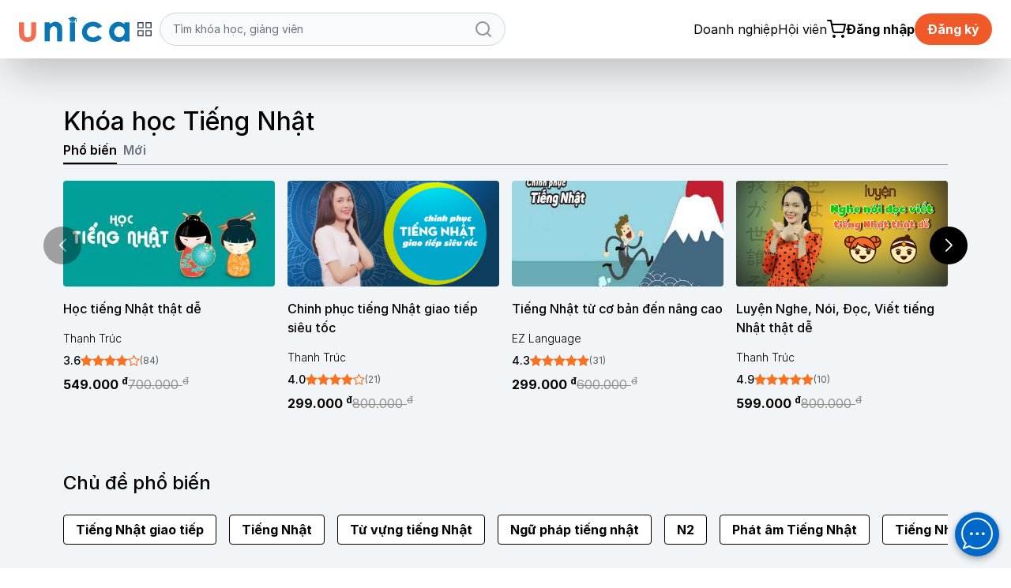

--- FILE ---
content_type: text/html; charset=UTF-8
request_url: https://unica.vn/tag/tieng-nhat
body_size: 43799
content:
 <!doctype html>
<html lang="vi">
<head>
    <meta name="google-site-verification" content="HtExJk_J6zNPttzPoy1MQhbEPdDc_2wOQ_EcAuFmj5g"/>
            <meta http-equiv="Content-Type" content="text/html; charset=utf-8"/>
        <meta http-equiv="Cache-control" content="max-age=2592000,public"/>
        <meta http-equiv="X-UA-Compatible" content="IE=Edge">
        <!-- Mobile Specific Metas -->
        <meta name="viewport" content="width=device-width, initial-scale=1, maximum-scale=1, user-scalable=no"/>
        <title>Học tiếng Nhật từ giảng viên chuyên gia hàng đầu</title>
        <meta name='description'
              content='Khóa học tiếng Nhật Online giúp các học viên nắm vững các Kiến thức cơ bản từ vỡ lòng, sơ cấp đến các Kỹ năng nâng cao như Luyện nghe Luyện phát âm đúng chuẩn'/>
        <meta name='keywords' content=''/>
        <meta http-equiv="content-language" content="vi_VN"/>
        <meta name="facebook-domain-verification" content="ynpmt0i4v0o203vjt32w1a0rcqx30e"/>
        <!--
            <meta itemprop='datePublished' content='<? /*=Yii::$app->params['meta_datePublished']*/ ?>'>
            -->                <link rel='canonical' href='https://unica.vn/tag/tieng-nhat'/>
                    <meta name="robots" content="index, follow"/>
        
        <!-- social share -->
        <meta property="fb:app_id" content="410486232859596"/>
        <meta property="og:site_name" content="Unica.vn"/>
        <meta property="og:type"
              content="video_lecture"/>
        <meta property="og:locale" content="vi_VN"/>
        <meta property="og:title"
              content='Học tiếng Nhật từ giảng viên chuyên gia hàng đầu'/>
        <meta property="og:description"
              content="Khóa học tiếng Nhật Online giúp các học viên nắm vững các Kiến thức cơ bản từ vỡ lòng, sơ cấp đến các Kỹ năng nâng cao như Luyện nghe Luyện phát âm đúng chuẩn"/>
        <meta property="og:image" itemprop="thumbnailUrl" content="https://static.unica.vn/media/images/unica-cover1.png"/>
        <meta property="og:image:width" content="600"/>
        <meta property="og:image:height" content="315"/>
        <meta property="og:url" itemprop="url" content="https://unica.vn/tag/tieng-nhat"/>
                <!-- copyright -->
    <meta name="copyright" content="UNICA"/>
    <meta name="abstract"
          content="Website học trực tuyến hàng đầu Việt Nam với hơn 2.000 khóa học video online"/>
    <meta name="distribution" content="global">
    <meta name="author" content="unica.vn"/>
    <meta name="revisit-after" content="1 days"/>
    <meta name="rating" content="general">
    <meta name="language" content="vietnamese"/>
    <link href="http://www.google-analytics.com" rel="dns-prefetch">
    <link rel="shortcut icon" href="https://static.unica.vn/icon/favicon.ico">
    <link rel="stylesheet" href="https://cdn.plyr.io/3.7.8/plyr.css"/>
        <link href="https://cdnjs.cloudflare.com/ajax/libs/flowbite/2.3.0/flowbite.min.css" rel="stylesheet">
<link href="https://rsms.me/inter/inter.css" rel="stylesheet">
<link href="/master/css/amazonmenu.css?v=1733197564" rel="stylesheet">
<link href="/master/css/style.css?v=1768357516" rel="stylesheet">
<link href="/master/css/jquery-ui.css?v=1733197564" rel="stylesheet">
<link href="/media/styles_v2018/font-awesome.css?v=1733197564" rel="stylesheet">
<link href="https://cdnjs.cloudflare.com/ajax/libs/Swiper/11.0.5/swiper-bundle.min.css" rel="stylesheet">
<link href="https://unpkg.com/aos@2.3.1/dist/aos.css" rel="stylesheet">
<link href="https://cdnjs.cloudflare.com/ajax/libs/select2/4.0.7/css/select2.min.css" rel="stylesheet">
<link href="/master/css/pagination.css?v=1733197564" rel="stylesheet">
<link href="https://cdnjs.cloudflare.com/ajax/libs/sweetalert2/11.10.8/sweetalert2.min.css" rel="stylesheet">
<script src="/master/js/jquery-3.7.1.min.js?v=1733197564"></script>
<script src="/master/js/tailwind.js?v=1742453843"></script>
<script src="/master/js/tailwind-config.js?v=1742453843"></script>
<script src="/master/js/swiper-bundle.min.js?v=1733197564"></script>
<script src="https://cdnjs.cloudflare.com/ajax/libs/flowbite/2.3.0/flowbite.min.js"></script>    <!--    Cài script với mục địch script tracking-->
<!--        -->    
        </head>
<body>

<!--Banner blog custom-->

<header class="sticky z-30 md:z-40 top-0 bg-white shadow-2xl master-header">
    <!--        Sửa banner chiến dịch tại đây, thay ảnh vào, 1 ảnh PC 1 ảnh MOBILE-->
<!--    --><!--        <a href="/donggia">-->
<!--            <img-->
<!--                src="https://file.unica.vn/storage/db240c65c57e0a4f35edba3312c62511cbac63cc/banner-tet-dl-2025-1440x70-1.jpg"-->
<!--                alt="" class="w-full h-[70px] hidden md:block">-->
<!--            <img-->
<!--                src="https://file.unica.vn/storage/db240c65c57e0a4f35edba3312c62511cbac63cc/banner-tet-dl-2025-1200x288.jpg"-->
<!--                alt="" class="w-full h-[70px] block md:hidden">-->
<!--        </a>-->
<!--    -->    <div class="hidden md:block">
        <div class="py-4 px-6">
            <div class="flex flex-row">
                <div class="2xl:basis-7/12 lg:basis-6/12 basis-7/12 flex xl:gap-8 w-auto items-center gap-4">
                    
<style>
    #category-mega-menu {
        opacity: 0;
        transform: translateY(-10px);
        pointer-events: none;
        transition: opacity 0.2s ease, transform 0.2s ease;
    }

    #category-mega-menu:not(.hidden) {
        opacity: 1;
        transform: translateY(0);
        pointer-events: auto;
    }

    #category-menu-button svg {
        transition: transform 0.3s ease;
    }
</style>



<div class="flex items-center gap-4">
    <a href="/">
        <img width="140" class="max-w-none" src="/media/img/logo-unica.svg"
             alt="Học Online: 2000+ Khóa học trực tuyến cho người đi làm">
    </a>
    </div>

    <div class="relative" id="category-menu-container">
        <button
            id="category-menu-button"
            class="flex items-center text-gray-700 transition-colors group p-2 rounded-lg hover:text-[#f05a28] hover:bg-gray-50"
            title="Danh mục"
            aria-expanded="false"
            aria-controls="category-mega-menu"
        >
            <svg width="22" height="22" viewBox="0 0 24 24" fill="none" stroke="currentColor" stroke-width="1.5"
                 stroke-linecap="round" stroke-linejoin="round">
                <rect x="3" y="3" width="7" height="7"></rect>
                <rect x="14" y="3" width="7" height="7"></rect>
                <rect x="14" y="14" width="7" height="7"></rect>
                <rect x="3" y="14" width="7" height="7"></rect>
            </svg>
        </button>

        <!-- Desktop Mega Menu -->
        <div id="category-mega-menu"
             class="hidden lg:flex absolute top-12 left-0 w-[850px] bg-white shadow-2xl rounded-2xl border border-gray-100 overflow-hidden z-50">
            <!-- Level 1 - Cột trái -->
            <div class="w-[300px] border-r border-gray-50 py-4 max-h-[650px] overflow-y-auto bg-white">
                                                        <div
                        id="category-tab-0"
                        class="category-tab flex items-center justify-between px-6 py-3 cursor-pointer transition-colors text-gray-600 hover:bg-gray-50"
                        data-tab="0"
                        role="tab"
                        aria-selected="true"
                    >
                        <div class="flex items-center gap-3">
                            <span class="text-gray-400">
                                <i class="fa fa fa-rocket" aria-hidden="true"></i>
                            </span>
                            <span class="text-[13px]">Kinh Doanh</span>
                        </div>
                                                    <svg width="14" height="14" viewBox="0 0 24 24" fill="none" stroke="currentColor"
                                 stroke-width="2" stroke-linecap="round" stroke-linejoin="round" class="opacity-20">
                                <polyline points="9 18 15 12 9 6"></polyline>
                            </svg>
                                            </div>
                                                        <div
                        id="category-tab-1"
                        class="category-tab flex items-center justify-between px-6 py-3 cursor-pointer transition-colors text-gray-600 hover:bg-gray-50"
                        data-tab="1"
                        role="tab"
                        aria-selected="false"
                    >
                        <div class="flex items-center gap-3">
                            <span class="text-gray-400">
                                <i class="fa fa fa-language" aria-hidden="true"></i>
                            </span>
                            <span class="text-[13px]">Ngoại Ngữ</span>
                        </div>
                                                    <svg width="14" height="14" viewBox="0 0 24 24" fill="none" stroke="currentColor"
                                 stroke-width="2" stroke-linecap="round" stroke-linejoin="round" class="opacity-20">
                                <polyline points="9 18 15 12 9 6"></polyline>
                            </svg>
                                            </div>
                                                        <div
                        id="category-tab-2"
                        class="category-tab flex items-center justify-between px-6 py-3 cursor-pointer transition-colors text-gray-600 hover:bg-gray-50"
                        data-tab="2"
                        role="tab"
                        aria-selected="false"
                    >
                        <div class="flex items-center gap-3">
                            <span class="text-gray-400">
                                <i class="fa fa fa-paint-brush" aria-hidden="true"></i>
                            </span>
                            <span class="text-[13px]">Thiết Kế</span>
                        </div>
                                                    <svg width="14" height="14" viewBox="0 0 24 24" fill="none" stroke="currentColor"
                                 stroke-width="2" stroke-linecap="round" stroke-linejoin="round" class="opacity-20">
                                <polyline points="9 18 15 12 9 6"></polyline>
                            </svg>
                                            </div>
                                                        <div
                        id="category-tab-3"
                        class="category-tab flex items-center justify-between px-6 py-3 cursor-pointer transition-colors text-gray-600 hover:bg-gray-50"
                        data-tab="3"
                        role="tab"
                        aria-selected="false"
                    >
                        <div class="flex items-center gap-3">
                            <span class="text-gray-400">
                                <i class="fa fa fa-lightbulb-o" aria-hidden="true"></i>
                            </span>
                            <span class="text-[13px]">Kỹ Năng</span>
                        </div>
                                                    <svg width="14" height="14" viewBox="0 0 24 24" fill="none" stroke="currentColor"
                                 stroke-width="2" stroke-linecap="round" stroke-linejoin="round" class="opacity-20">
                                <polyline points="9 18 15 12 9 6"></polyline>
                            </svg>
                                            </div>
                                                        <div
                        id="category-tab-4"
                        class="category-tab flex items-center justify-between px-6 py-3 cursor-pointer transition-colors text-gray-600 hover:bg-gray-50"
                        data-tab="4"
                        role="tab"
                        aria-selected="false"
                    >
                        <div class="flex items-center gap-3">
                            <span class="text-gray-400">
                                <i class="fa fa fa-code" aria-hidden="true"></i>
                            </span>
                            <span class="text-[13px]">Lập Trình & CNTT</span>
                        </div>
                                                    <svg width="14" height="14" viewBox="0 0 24 24" fill="none" stroke="currentColor"
                                 stroke-width="2" stroke-linecap="round" stroke-linejoin="round" class="opacity-20">
                                <polyline points="9 18 15 12 9 6"></polyline>
                            </svg>
                                            </div>
                                                        <div
                        id="category-tab-5"
                        class="category-tab flex items-center justify-between px-6 py-3 cursor-pointer transition-colors text-gray-600 hover:bg-gray-50"
                        data-tab="5"
                        role="tab"
                        aria-selected="false"
                    >
                        <div class="flex items-center gap-3">
                            <span class="text-gray-400">
                                <i class="fa fa fa-heartbeat" aria-hidden="true"></i>
                            </span>
                            <span class="text-[13px]">Sức Khoẻ Và Làm Đẹp</span>
                        </div>
                                                    <svg width="14" height="14" viewBox="0 0 24 24" fill="none" stroke="currentColor"
                                 stroke-width="2" stroke-linecap="round" stroke-linejoin="round" class="opacity-20">
                                <polyline points="9 18 15 12 9 6"></polyline>
                            </svg>
                                            </div>
                                                        <div
                        id="category-tab-6"
                        class="category-tab flex items-center justify-between px-6 py-3 cursor-pointer transition-colors text-gray-600 hover:bg-gray-50"
                        data-tab="6"
                        role="tab"
                        aria-selected="false"
                    >
                        <div class="flex items-center gap-3">
                            <span class="text-gray-400">
                                <i class="fa fa fa-line-chart" aria-hidden="true"></i>
                            </span>
                            <span class="text-[13px]">Marketing</span>
                        </div>
                                                    <svg width="14" height="14" viewBox="0 0 24 24" fill="none" stroke="currentColor"
                                 stroke-width="2" stroke-linecap="round" stroke-linejoin="round" class="opacity-20">
                                <polyline points="9 18 15 12 9 6"></polyline>
                            </svg>
                                            </div>
                                                        <div
                        id="category-tab-7"
                        class="category-tab flex items-center justify-between px-6 py-3 cursor-pointer transition-colors text-gray-600 hover:bg-gray-50"
                        data-tab="7"
                        role="tab"
                        aria-selected="false"
                    >
                        <div class="flex items-center gap-3">
                            <span class="text-gray-400">
                                <i class="fa fa fa-desktop" aria-hidden="true"></i>
                            </span>
                            <span class="text-[13px]">Tin Học Văn Phòng</span>
                        </div>
                                                    <svg width="14" height="14" viewBox="0 0 24 24" fill="none" stroke="currentColor"
                                 stroke-width="2" stroke-linecap="round" stroke-linejoin="round" class="opacity-20">
                                <polyline points="9 18 15 12 9 6"></polyline>
                            </svg>
                                            </div>
                                                        <div
                        id="category-tab-8"
                        class="category-tab flex items-center justify-between px-6 py-3 cursor-pointer transition-colors text-gray-600 hover:bg-gray-50"
                        data-tab="8"
                        role="tab"
                        aria-selected="false"
                    >
                        <div class="flex items-center gap-3">
                            <span class="text-gray-400">
                                <i class="fa fa fa-cutlery" aria-hidden="true"></i>
                            </span>
                            <span class="text-[13px]">Phong Cách Sống</span>
                        </div>
                                                    <svg width="14" height="14" viewBox="0 0 24 24" fill="none" stroke="currentColor"
                                 stroke-width="2" stroke-linecap="round" stroke-linejoin="round" class="opacity-20">
                                <polyline points="9 18 15 12 9 6"></polyline>
                            </svg>
                                            </div>
                                                        <div
                        id="category-tab-9"
                        class="category-tab flex items-center justify-between px-6 py-3 cursor-pointer transition-colors text-gray-600 hover:bg-gray-50"
                        data-tab="9"
                        role="tab"
                        aria-selected="false"
                    >
                        <div class="flex items-center gap-3">
                            <span class="text-gray-400">
                                <i class="fa fa fa-group" aria-hidden="true"></i>
                            </span>
                            <span class="text-[13px]">Hôn Nhân Và Gia Đình</span>
                        </div>
                                                    <svg width="14" height="14" viewBox="0 0 24 24" fill="none" stroke="currentColor"
                                 stroke-width="2" stroke-linecap="round" stroke-linejoin="round" class="opacity-20">
                                <polyline points="9 18 15 12 9 6"></polyline>
                            </svg>
                                            </div>
                                                        <div
                        id="category-tab-10"
                        class="category-tab flex items-center justify-between px-6 py-3 cursor-pointer transition-colors text-gray-600 hover:bg-gray-50"
                        data-tab="10"
                        role="tab"
                        aria-selected="false"
                    >
                        <div class="flex items-center gap-3">
                            <span class="text-gray-400">
                                <i class="fa fa fa-money" aria-hidden="true"></i>
                            </span>
                            <span class="text-[13px]">Tài Chính Kế Toán</span>
                        </div>
                                                    <svg width="14" height="14" viewBox="0 0 24 24" fill="none" stroke="currentColor"
                                 stroke-width="2" stroke-linecap="round" stroke-linejoin="round" class="opacity-20">
                                <polyline points="9 18 15 12 9 6"></polyline>
                            </svg>
                                            </div>
                                                        <div
                        id="category-tab-11"
                        class="category-tab flex items-center justify-between px-6 py-3 cursor-pointer transition-colors text-gray-600 hover:bg-gray-50"
                        data-tab="11"
                        role="tab"
                        aria-selected="false"
                    >
                        <div class="flex items-center gap-3">
                            <span class="text-gray-400">
                                <i class="fa fa fa-music" aria-hidden="true"></i>
                            </span>
                            <span class="text-[13px]">Âm Nhạc</span>
                        </div>
                                                    <svg width="14" height="14" viewBox="0 0 24 24" fill="none" stroke="currentColor"
                                 stroke-width="2" stroke-linecap="round" stroke-linejoin="round" class="opacity-20">
                                <polyline points="9 18 15 12 9 6"></polyline>
                            </svg>
                                            </div>
                            </div>

            <!-- Level 2 - Cột phải -->
            <div class="flex-1 p-8 bg-white max-h-[650px] overflow-y-auto">
                                                        <div id="category-content-0"
                         class="category-content "
                         role="tabpanel"
                         aria-labelledby="category-tab-0"
                    >
                        <h4 class="text-[#f05a28] font-bold uppercase text-[10px] tracking-widest mb-6 border-b border-orange-50 pb-2">
                            Kinh Doanh                        </h4>

                                                    <!-- Sub-categories Grid -->
                            <div class="grid grid-cols-2 gap-y-4 gap-x-8">
                                                                    <div class="group">
                                        <a
                                            href="/course/kinh-doanh/quan-tri-kinh-doanh"
                                            class="text-gray-800 hover:text-[#f05a28] text-[13px] transition-colors flex items-center gap-2 mb-1"
                                        >
                                            <span
                                                class="w-1 h-1 rounded-full bg-[#f05a28] opacity-0 group-hover:opacity-100 transition-opacity"></span>
                                            Quản Trị Kinh Doanh                                        </a>

                                                                                    <div class="ml-3 mt-1 flex flex-wrap gap-x-1 gap-y-0.5">
                                                                                                    <a
                                                        href="/tag/chien-luoc-kinh-doanh"
                                                        class="text-[11px] text-gray-500 hover:text-[#f05a28] transition-colors"
                                                    >
                                                        Chiến lược kinh doanh,                                                    </a>
                                                                                                    <a
                                                        href="/tag/he-thong-kinh-doanh"
                                                        class="text-[11px] text-gray-500 hover:text-[#f05a28] transition-colors"
                                                    >
                                                        Hệ thống kinh doanh,                                                    </a>
                                                                                                    <a
                                                        href="/tag/ke-hoach-kinh-doanh"
                                                        class="text-[11px] text-gray-500 hover:text-[#f05a28] transition-colors"
                                                    >
                                                        Kế hoạch kinh doanh                                                    </a>
                                                                                            </div>
                                                                            </div>
                                                                    <div class="group">
                                        <a
                                            href="/course/kinh-doanh/kinh-doanh-online"
                                            class="text-gray-800 hover:text-[#f05a28] text-[13px] transition-colors flex items-center gap-2 mb-1"
                                        >
                                            <span
                                                class="w-1 h-1 rounded-full bg-[#f05a28] opacity-0 group-hover:opacity-100 transition-opacity"></span>
                                            Kinh Doanh Online                                        </a>

                                                                                    <div class="ml-3 mt-1 flex flex-wrap gap-x-1 gap-y-0.5">
                                                                                                    <a
                                                        href="/tag/kiem-tien-youtube"
                                                        class="text-[11px] text-gray-500 hover:text-[#f05a28] transition-colors"
                                                    >
                                                        Kiếm tiền Youtube,                                                    </a>
                                                                                                    <a
                                                        href="/tag/kiem-tien-amazon"
                                                        class="text-[11px] text-gray-500 hover:text-[#f05a28] transition-colors"
                                                    >
                                                        Kiếm tiền Amazon,                                                    </a>
                                                                                                    <a
                                                        href="/tag/ban-hang-shopee"
                                                        class="text-[11px] text-gray-500 hover:text-[#f05a28] transition-colors"
                                                    >
                                                        Bán hàng Shopee                                                    </a>
                                                                                            </div>
                                                                            </div>
                                                                    <div class="group">
                                        <a
                                            href="/course/kinh-doanh/khoi-nghiep"
                                            class="text-gray-800 hover:text-[#f05a28] text-[13px] transition-colors flex items-center gap-2 mb-1"
                                        >
                                            <span
                                                class="w-1 h-1 rounded-full bg-[#f05a28] opacity-0 group-hover:opacity-100 transition-opacity"></span>
                                            Khởi Nghiệp                                        </a>

                                                                                    <div class="ml-3 mt-1 flex flex-wrap gap-x-1 gap-y-0.5">
                                                                                                    <a
                                                        href="/tag/kinh-doanh-cafe"
                                                        class="text-[11px] text-gray-500 hover:text-[#f05a28] transition-colors"
                                                    >
                                                        Kinh doanh Cafe,                                                    </a>
                                                                                                    <a
                                                        href="/tag/kinh-doanh-my-pham"
                                                        class="text-[11px] text-gray-500 hover:text-[#f05a28] transition-colors"
                                                    >
                                                        Kinh doanh mỹ phẩm,                                                    </a>
                                                                                                    <a
                                                        href="/tag/kinh-doanh-noi-that"
                                                        class="text-[11px] text-gray-500 hover:text-[#f05a28] transition-colors"
                                                    >
                                                        Kinh doanh nội thất,                                                    </a>
                                                                                                    <a
                                                        href="/tag/kinh-doanh-spa"
                                                        class="text-[11px] text-gray-500 hover:text-[#f05a28] transition-colors"
                                                    >
                                                        Kinh doanh Spa,                                                    </a>
                                                                                                    <a
                                                        href="/tag/kinh-doanh-quan-an"
                                                        class="text-[11px] text-gray-500 hover:text-[#f05a28] transition-colors"
                                                    >
                                                        Kinh doanh quán ăn,                                                    </a>
                                                                                                    <a
                                                        href="/tag/kinh-doanh-nha-hang"
                                                        class="text-[11px] text-gray-500 hover:text-[#f05a28] transition-colors"
                                                    >
                                                        Kinh doanh nhà hàng,                                                    </a>
                                                                                                    <a
                                                        href="/tag/kinh-doanh-nha-tre"
                                                        class="text-[11px] text-gray-500 hover:text-[#f05a28] transition-colors"
                                                    >
                                                        Kinh doanh nhà trẻ,                                                    </a>
                                                                                                    <a
                                                        href="/tag/kinh-doanh-nha-thuoc"
                                                        class="text-[11px] text-gray-500 hover:text-[#f05a28] transition-colors"
                                                    >
                                                        Kinh doanh nhà thuốc,                                                    </a>
                                                                                                    <a
                                                        href="/tag/kinh-doanh-thoi-trang"
                                                        class="text-[11px] text-gray-500 hover:text-[#f05a28] transition-colors"
                                                    >
                                                        Kinh doanh thời trang                                                    </a>
                                                                                            </div>
                                                                            </div>
                                                                    <div class="group">
                                        <a
                                            href="/course/kinh-doanh/quan-tri-nhan-su"
                                            class="text-gray-800 hover:text-[#f05a28] text-[13px] transition-colors flex items-center gap-2 mb-1"
                                        >
                                            <span
                                                class="w-1 h-1 rounded-full bg-[#f05a28] opacity-0 group-hover:opacity-100 transition-opacity"></span>
                                            Quản Trị Nhân Sự                                        </a>

                                                                                    <div class="ml-3 mt-1 flex flex-wrap gap-x-1 gap-y-0.5">
                                                                                                    <a
                                                        href="/tag/tuyen-dung"
                                                        class="text-[11px] text-gray-500 hover:text-[#f05a28] transition-colors"
                                                    >
                                                        Tuyển dụng,                                                    </a>
                                                                                                    <a
                                                        href="/tag/dao-tao-nhan-su"
                                                        class="text-[11px] text-gray-500 hover:text-[#f05a28] transition-colors"
                                                    >
                                                        Đào tạo nhân sự                                                    </a>
                                                                                            </div>
                                                                            </div>
                                                                    <div class="group">
                                        <a
                                            href="/course/kinh-doanh/thuong-mai-dien-tu"
                                            class="text-gray-800 hover:text-[#f05a28] text-[13px] transition-colors flex items-center gap-2 mb-1"
                                        >
                                            <span
                                                class="w-1 h-1 rounded-full bg-[#f05a28] opacity-0 group-hover:opacity-100 transition-opacity"></span>
                                            Thương mại điện tử                                        </a>

                                                                                    <div class="ml-3 mt-1 flex flex-wrap gap-x-1 gap-y-0.5">
                                                                                                    <a
                                                        href="/tag/shopify"
                                                        class="text-[11px] text-gray-500 hover:text-[#f05a28] transition-colors"
                                                    >
                                                        Shopify                                                    </a>
                                                                                            </div>
                                                                            </div>
                                                                    <div class="group">
                                        <a
                                            href="/course/kinh-doanh/ban-hang"
                                            class="text-gray-800 hover:text-[#f05a28] text-[13px] transition-colors flex items-center gap-2 mb-1"
                                        >
                                            <span
                                                class="w-1 h-1 rounded-full bg-[#f05a28] opacity-0 group-hover:opacity-100 transition-opacity"></span>
                                            Bán hàng                                        </a>

                                                                                    <div class="ml-3 mt-1 flex flex-wrap gap-x-1 gap-y-0.5">
                                                                                                    <a
                                                        href="/tag/chot-sale"
                                                        class="text-[11px] text-gray-500 hover:text-[#f05a28] transition-colors"
                                                    >
                                                        Chốt sale,                                                    </a>
                                                                                                    <a
                                                        href="/tag/cham-soc-khach-hang"
                                                        class="text-[11px] text-gray-500 hover:text-[#f05a28] transition-colors"
                                                    >
                                                        Chăm sóc khách hàng,                                                    </a>
                                                                                                    <a
                                                        href="/tag/chien-luoc-ban-hang"
                                                        class="text-[11px] text-gray-500 hover:text-[#f05a28] transition-colors"
                                                    >
                                                        Chiến lược bán hàng                                                    </a>
                                                                                            </div>
                                                                            </div>
                                                            </div>
                                            </div>
                                                        <div id="category-content-1"
                         class="category-content hidden"
                         role="tabpanel"
                         aria-labelledby="category-tab-1"
                    >
                        <h4 class="text-[#f05a28] font-bold uppercase text-[10px] tracking-widest mb-6 border-b border-orange-50 pb-2">
                            Ngoại Ngữ                        </h4>

                                                    <!-- Sub-categories Grid -->
                            <div class="grid grid-cols-2 gap-y-4 gap-x-8">
                                                                    <div class="group">
                                        <a
                                            href="/course/ngoai-ngu/tieng-han"
                                            class="text-gray-800 hover:text-[#f05a28] text-[13px] transition-colors flex items-center gap-2 mb-1"
                                        >
                                            <span
                                                class="w-1 h-1 rounded-full bg-[#f05a28] opacity-0 group-hover:opacity-100 transition-opacity"></span>
                                            Tiếng Hàn                                        </a>

                                                                                    <div class="ml-3 mt-1 flex flex-wrap gap-x-1 gap-y-0.5">
                                                                                                    <a
                                                        href="/tag/phat-am-tieng-han"
                                                        class="text-[11px] text-gray-500 hover:text-[#f05a28] transition-colors"
                                                    >
                                                        Phát âm tiếng Hàn,                                                    </a>
                                                                                                    <a
                                                        href="/tag/tieng-han-so-cap"
                                                        class="text-[11px] text-gray-500 hover:text-[#f05a28] transition-colors"
                                                    >
                                                        Tiếng Hàn Sơ Cấp,                                                    </a>
                                                                                                    <a
                                                        href="/tag/ngu-phap-tieng-han"
                                                        class="text-[11px] text-gray-500 hover:text-[#f05a28] transition-colors"
                                                    >
                                                        Ngữ pháp Tiếng Hàn,                                                    </a>
                                                                                                    <a
                                                        href="/tag/tieng-han-trung-cap"
                                                        class="text-[11px] text-gray-500 hover:text-[#f05a28] transition-colors"
                                                    >
                                                        Tiếng Hàn Trung Cấp                                                    </a>
                                                                                            </div>
                                                                            </div>
                                                                    <div class="group">
                                        <a
                                            href="/course/ngoai-ngu/tieng-trung"
                                            class="text-gray-800 hover:text-[#f05a28] text-[13px] transition-colors flex items-center gap-2 mb-1"
                                        >
                                            <span
                                                class="w-1 h-1 rounded-full bg-[#f05a28] opacity-0 group-hover:opacity-100 transition-opacity"></span>
                                            Tiếng Trung                                        </a>

                                                                                    <div class="ml-3 mt-1 flex flex-wrap gap-x-1 gap-y-0.5">
                                                                                                    <a
                                                        href="/tag/tieng-trung-cao-cap"
                                                        class="text-[11px] text-gray-500 hover:text-[#f05a28] transition-colors"
                                                    >
                                                        Tiếng Trung cao cấp,                                                    </a>
                                                                                                    <a
                                                        href="/tag/tieng-trung-so-cap"
                                                        class="text-[11px] text-gray-500 hover:text-[#f05a28] transition-colors"
                                                    >
                                                        Tiếng Trung Sơ Cấp                                                    </a>
                                                                                            </div>
                                                                            </div>
                                                                    <div class="group">
                                        <a
                                            href="/course/ngoai-ngu/tieng-nhat"
                                            class="text-gray-800 hover:text-[#f05a28] text-[13px] transition-colors flex items-center gap-2 mb-1"
                                        >
                                            <span
                                                class="w-1 h-1 rounded-full bg-[#f05a28] opacity-0 group-hover:opacity-100 transition-opacity"></span>
                                            Tiếng Nhật                                        </a>

                                                                                    <div class="ml-3 mt-1 flex flex-wrap gap-x-1 gap-y-0.5">
                                                                                                    <a
                                                        href="/tag/tu-vung-tieng-nhat"
                                                        class="text-[11px] text-gray-500 hover:text-[#f05a28] transition-colors"
                                                    >
                                                        Từ vựng tiếng Nhật,                                                    </a>
                                                                                                    <a
                                                        href="/tag/ngu-phap-tieng-nhat"
                                                        class="text-[11px] text-gray-500 hover:text-[#f05a28] transition-colors"
                                                    >
                                                        Ngữ pháp tiếng nhật,                                                    </a>
                                                                                                    <a
                                                        href="/tag/tieng-nhat-giao-tiep"
                                                        class="text-[11px] text-gray-500 hover:text-[#f05a28] transition-colors"
                                                    >
                                                        Tiếng Nhật giao tiếp,                                                    </a>
                                                                                                    <a
                                                        href="/tag/phat-am-tieng-nhat"
                                                        class="text-[11px] text-gray-500 hover:text-[#f05a28] transition-colors"
                                                    >
                                                        Phát âm Tiếng Nhật                                                    </a>
                                                                                            </div>
                                                                            </div>
                                                                    <div class="group">
                                        <a
                                            href="/course/ngoai-ngu/tieng-anh"
                                            class="text-gray-800 hover:text-[#f05a28] text-[13px] transition-colors flex items-center gap-2 mb-1"
                                        >
                                            <span
                                                class="w-1 h-1 rounded-full bg-[#f05a28] opacity-0 group-hover:opacity-100 transition-opacity"></span>
                                            Tiếng Anh                                        </a>

                                                                                    <div class="ml-3 mt-1 flex flex-wrap gap-x-1 gap-y-0.5">
                                                                                                    <a
                                                        href="/tag/phat-am-tieng-anh"
                                                        class="text-[11px] text-gray-500 hover:text-[#f05a28] transition-colors"
                                                    >
                                                        Phát âm tiếng Anh,                                                    </a>
                                                                                                    <a
                                                        href="/tag/tieng-anh-giao-tiep"
                                                        class="text-[11px] text-gray-500 hover:text-[#f05a28] transition-colors"
                                                    >
                                                        Tiếng Anh giao tiếp,                                                    </a>
                                                                                                    <a
                                                        href="/tag/tu-vung-tieng-anh"
                                                        class="text-[11px] text-gray-500 hover:text-[#f05a28] transition-colors"
                                                    >
                                                        Từ vựng tiếng anh,                                                    </a>
                                                                                                    <a
                                                        href="/tag/ngu-phap-tieng-anh"
                                                        class="text-[11px] text-gray-500 hover:text-[#f05a28] transition-colors"
                                                    >
                                                        Ngữ pháp tiếng Anh,                                                    </a>
                                                                                                    <a
                                                        href="/tag/toeic"
                                                        class="text-[11px] text-gray-500 hover:text-[#f05a28] transition-colors"
                                                    >
                                                        Toeic,                                                    </a>
                                                                                                    <a
                                                        href="/tag/ielts"
                                                        class="text-[11px] text-gray-500 hover:text-[#f05a28] transition-colors"
                                                    >
                                                        Ielts                                                    </a>
                                                                                            </div>
                                                                            </div>
                                                                    <div class="group">
                                        <a
                                            href="/course/ngoai-ngu/ngoai-ngu-khac"
                                            class="text-gray-800 hover:text-[#f05a28] text-[13px] transition-colors flex items-center gap-2 mb-1"
                                        >
                                            <span
                                                class="w-1 h-1 rounded-full bg-[#f05a28] opacity-0 group-hover:opacity-100 transition-opacity"></span>
                                            Ngoại Ngữ Khác                                        </a>

                                                                            </div>
                                                            </div>
                                            </div>
                                                        <div id="category-content-2"
                         class="category-content hidden"
                         role="tabpanel"
                         aria-labelledby="category-tab-2"
                    >
                        <h4 class="text-[#f05a28] font-bold uppercase text-[10px] tracking-widest mb-6 border-b border-orange-50 pb-2">
                            Thiết Kế                        </h4>

                                                    <!-- Sub-categories Grid -->
                            <div class="grid grid-cols-2 gap-y-4 gap-x-8">
                                                                    <div class="group">
                                        <a
                                            href="/course/thiet-ke/thiet-ke-quang-cao"
                                            class="text-gray-800 hover:text-[#f05a28] text-[13px] transition-colors flex items-center gap-2 mb-1"
                                        >
                                            <span
                                                class="w-1 h-1 rounded-full bg-[#f05a28] opacity-0 group-hover:opacity-100 transition-opacity"></span>
                                            Thiết Kế Quảng Cáo                                        </a>

                                                                                    <div class="ml-3 mt-1 flex flex-wrap gap-x-1 gap-y-0.5">
                                                                                                    <a
                                                        href="/tag/thiet-ke-in-an"
                                                        class="text-[11px] text-gray-500 hover:text-[#f05a28] transition-colors"
                                                    >
                                                        Thiết kế in ấn,                                                    </a>
                                                                                                    <a
                                                        href="/tag/thiet-ke-logo"
                                                        class="text-[11px] text-gray-500 hover:text-[#f05a28] transition-colors"
                                                    >
                                                        Thiết kế Logo,                                                    </a>
                                                                                                    <a
                                                        href="/tag/thiet-ke-banner"
                                                        class="text-[11px] text-gray-500 hover:text-[#f05a28] transition-colors"
                                                    >
                                                        Thiết kế banner,                                                    </a>
                                                                                                    <a
                                                        href="/tag/thiet-ke-san-pham"
                                                        class="text-[11px] text-gray-500 hover:text-[#f05a28] transition-colors"
                                                    >
                                                        Thiết kế sản phẩm                                                    </a>
                                                                                            </div>
                                                                            </div>
                                                                    <div class="group">
                                        <a
                                            href="/course/thiet-ke/thiet-ke-web"
                                            class="text-gray-800 hover:text-[#f05a28] text-[13px] transition-colors flex items-center gap-2 mb-1"
                                        >
                                            <span
                                                class="w-1 h-1 rounded-full bg-[#f05a28] opacity-0 group-hover:opacity-100 transition-opacity"></span>
                                            Thiết Kế Web                                        </a>

                                                                                    <div class="ml-3 mt-1 flex flex-wrap gap-x-1 gap-y-0.5">
                                                                                                    <a
                                                        href="/tag/bootstrap"
                                                        class="text-[11px] text-gray-500 hover:text-[#f05a28] transition-colors"
                                                    >
                                                        Bootstrap,                                                    </a>
                                                                                                    <a
                                                        href="/tag/lap-trinh-web"
                                                        class="text-[11px] text-gray-500 hover:text-[#f05a28] transition-colors"
                                                    >
                                                        Lập Trình Web                                                    </a>
                                                                                            </div>
                                                                            </div>
                                                                    <div class="group">
                                        <a
                                            href="/course/thiet-ke/thiet-ke-kien-truc"
                                            class="text-gray-800 hover:text-[#f05a28] text-[13px] transition-colors flex items-center gap-2 mb-1"
                                        >
                                            <span
                                                class="w-1 h-1 rounded-full bg-[#f05a28] opacity-0 group-hover:opacity-100 transition-opacity"></span>
                                            Thiết Kế Kiến Trúc                                        </a>

                                                                                    <div class="ml-3 mt-1 flex flex-wrap gap-x-1 gap-y-0.5">
                                                                                                    <a
                                                        href="/tag/autocad"
                                                        class="text-[11px] text-gray-500 hover:text-[#f05a28] transition-colors"
                                                    >
                                                        Autocad,                                                    </a>
                                                                                                    <a
                                                        href="/tag/sketchup"
                                                        class="text-[11px] text-gray-500 hover:text-[#f05a28] transition-colors"
                                                    >
                                                        Sketchup,                                                    </a>
                                                                                                    <a
                                                        href="/tag/revit"
                                                        class="text-[11px] text-gray-500 hover:text-[#f05a28] transition-colors"
                                                    >
                                                        Revit                                                    </a>
                                                                                            </div>
                                                                            </div>
                                                                    <div class="group">
                                        <a
                                            href="/course/thiet-ke/thiet-ke-noi-that-ngoai-that"
                                            class="text-gray-800 hover:text-[#f05a28] text-[13px] transition-colors flex items-center gap-2 mb-1"
                                        >
                                            <span
                                                class="w-1 h-1 rounded-full bg-[#f05a28] opacity-0 group-hover:opacity-100 transition-opacity"></span>
                                            Thiết Kế Nội Thất Ngoại Thất                                        </a>

                                                                                    <div class="ml-3 mt-1 flex flex-wrap gap-x-1 gap-y-0.5">
                                                                                                    <a
                                                        href="/tag/3dsmax"
                                                        class="text-[11px] text-gray-500 hover:text-[#f05a28] transition-colors"
                                                    >
                                                        3DSMax                                                    </a>
                                                                                            </div>
                                                                            </div>
                                                                    <div class="group">
                                        <a
                                            href="/course/thiet-ke/thiet-ke-do-hoa"
                                            class="text-gray-800 hover:text-[#f05a28] text-[13px] transition-colors flex items-center gap-2 mb-1"
                                        >
                                            <span
                                                class="w-1 h-1 rounded-full bg-[#f05a28] opacity-0 group-hover:opacity-100 transition-opacity"></span>
                                            Thiết Kế Đồ Họa                                        </a>

                                                                                    <div class="ml-3 mt-1 flex flex-wrap gap-x-1 gap-y-0.5">
                                                                                                    <a
                                                        href="/tag/thiet-ke-do-hoa-2d"
                                                        class="text-[11px] text-gray-500 hover:text-[#f05a28] transition-colors"
                                                    >
                                                        Thiết kế đồ họa 2D,                                                    </a>
                                                                                                    <a
                                                        href="/tag/thiet-ke-do-hoa-3d"
                                                        class="text-[11px] text-gray-500 hover:text-[#f05a28] transition-colors"
                                                    >
                                                        Thiết kế  đồ họa 3D,                                                    </a>
                                                                                                    <a
                                                        href="/tag/design-sketching"
                                                        class="text-[11px] text-gray-500 hover:text-[#f05a28] transition-colors"
                                                    >
                                                        Design Sketching                                                    </a>
                                                                                            </div>
                                                                            </div>
                                                                    <div class="group">
                                        <a
                                            href="/course/thiet-ke/thiet-ke-ui-ux"
                                            class="text-gray-800 hover:text-[#f05a28] text-[13px] transition-colors flex items-center gap-2 mb-1"
                                        >
                                            <span
                                                class="w-1 h-1 rounded-full bg-[#f05a28] opacity-0 group-hover:opacity-100 transition-opacity"></span>
                                            Thiết Kế UI/UX                                        </a>

                                                                                    <div class="ml-3 mt-1 flex flex-wrap gap-x-1 gap-y-0.5">
                                                                                                    <a
                                                        href="/tag/ui-ux"
                                                        class="text-[11px] text-gray-500 hover:text-[#f05a28] transition-colors"
                                                    >
                                                        UI-UX                                                    </a>
                                                                                            </div>
                                                                            </div>
                                                                    <div class="group">
                                        <a
                                            href="/course/thiet-ke/phan-mem-thiet-ke"
                                            class="text-gray-800 hover:text-[#f05a28] text-[13px] transition-colors flex items-center gap-2 mb-1"
                                        >
                                            <span
                                                class="w-1 h-1 rounded-full bg-[#f05a28] opacity-0 group-hover:opacity-100 transition-opacity"></span>
                                            Phần Mềm Thiết Kế                                        </a>

                                                                                    <div class="ml-3 mt-1 flex flex-wrap gap-x-1 gap-y-0.5">
                                                                                                    <a
                                                        href="/tag/adobe-premiere"
                                                        class="text-[11px] text-gray-500 hover:text-[#f05a28] transition-colors"
                                                    >
                                                        Adobe Premiere,                                                    </a>
                                                                                                    <a
                                                        href="/tag/solidworks"
                                                        class="text-[11px] text-gray-500 hover:text-[#f05a28] transition-colors"
                                                    >
                                                        Solidworks,                                                    </a>
                                                                                                    <a
                                                        href="/tag/illustrator"
                                                        class="text-[11px] text-gray-500 hover:text-[#f05a28] transition-colors"
                                                    >
                                                        Illustrator,                                                    </a>
                                                                                                    <a
                                                        href="/tag/photoshop"
                                                        class="text-[11px] text-gray-500 hover:text-[#f05a28] transition-colors"
                                                    >
                                                        Photoshop,                                                    </a>
                                                                                                    <a
                                                        href="/tag/indesign"
                                                        class="text-[11px] text-gray-500 hover:text-[#f05a28] transition-colors"
                                                    >
                                                        InDesign ,                                                    </a>
                                                                                                    <a
                                                        href="/tag/corel-draw"
                                                        class="text-[11px] text-gray-500 hover:text-[#f05a28] transition-colors"
                                                    >
                                                        Corel Draw,                                                    </a>
                                                                                                    <a
                                                        href="/tag/vray"
                                                        class="text-[11px] text-gray-500 hover:text-[#f05a28] transition-colors"
                                                    >
                                                        Vray,                                                    </a>
                                                                                                    <a
                                                        href="/tag/capcut"
                                                        class="text-[11px] text-gray-500 hover:text-[#f05a28] transition-colors"
                                                    >
                                                        Capcut,                                                    </a>
                                                                                                    <a
                                                        href="/tag/canva"
                                                        class="text-[11px] text-gray-500 hover:text-[#f05a28] transition-colors"
                                                    >
                                                        Canva,                                                    </a>
                                                                                                    <a
                                                        href="/tag/after-effect"
                                                        class="text-[11px] text-gray-500 hover:text-[#f05a28] transition-colors"
                                                    >
                                                        After Effect                                                    </a>
                                                                                            </div>
                                                                            </div>
                                                                    <div class="group">
                                        <a
                                            href="/course/thiet-ke/thiet-ke-khac"
                                            class="text-gray-800 hover:text-[#f05a28] text-[13px] transition-colors flex items-center gap-2 mb-1"
                                        >
                                            <span
                                                class="w-1 h-1 rounded-full bg-[#f05a28] opacity-0 group-hover:opacity-100 transition-opacity"></span>
                                            Thiết Kế Khác                                        </a>

                                                                            </div>
                                                            </div>
                                            </div>
                                                        <div id="category-content-3"
                         class="category-content hidden"
                         role="tabpanel"
                         aria-labelledby="category-tab-3"
                    >
                        <h4 class="text-[#f05a28] font-bold uppercase text-[10px] tracking-widest mb-6 border-b border-orange-50 pb-2">
                            Kỹ Năng                        </h4>

                                                    <!-- Sub-categories Grid -->
                            <div class="grid grid-cols-2 gap-y-4 gap-x-8">
                                                                    <div class="group">
                                        <a
                                            href="/course/ky-nang/ky-nang-lanh-dao"
                                            class="text-gray-800 hover:text-[#f05a28] text-[13px] transition-colors flex items-center gap-2 mb-1"
                                        >
                                            <span
                                                class="w-1 h-1 rounded-full bg-[#f05a28] opacity-0 group-hover:opacity-100 transition-opacity"></span>
                                            Kỹ Năng Lãnh Đạo                                        </a>

                                                                                    <div class="ml-3 mt-1 flex flex-wrap gap-x-1 gap-y-0.5">
                                                                                                    <a
                                                        href="/tag/ky-nang-lanh-dao"
                                                        class="text-[11px] text-gray-500 hover:text-[#f05a28] transition-colors"
                                                    >
                                                        Kỹ năng lãnh đạo                                                    </a>
                                                                                            </div>
                                                                            </div>
                                                                    <div class="group">
                                        <a
                                            href="/course/ky-nang/ky-nang-thuyet-trinh"
                                            class="text-gray-800 hover:text-[#f05a28] text-[13px] transition-colors flex items-center gap-2 mb-1"
                                        >
                                            <span
                                                class="w-1 h-1 rounded-full bg-[#f05a28] opacity-0 group-hover:opacity-100 transition-opacity"></span>
                                            Kỹ Năng Thuyết Trình                                        </a>

                                                                                    <div class="ml-3 mt-1 flex flex-wrap gap-x-1 gap-y-0.5">
                                                                                                    <a
                                                        href="/tag/mc"
                                                        class="text-[11px] text-gray-500 hover:text-[#f05a28] transition-colors"
                                                    >
                                                        MC,                                                    </a>
                                                                                                    <a
                                                        href="/tag/thuyet-trinh"
                                                        class="text-[11px] text-gray-500 hover:text-[#f05a28] transition-colors"
                                                    >
                                                        Thuyết trình                                                    </a>
                                                                                            </div>
                                                                            </div>
                                                                    <div class="group">
                                        <a
                                            href="/course/ky-nang/ky-nang-giao-tiep"
                                            class="text-gray-800 hover:text-[#f05a28] text-[13px] transition-colors flex items-center gap-2 mb-1"
                                        >
                                            <span
                                                class="w-1 h-1 rounded-full bg-[#f05a28] opacity-0 group-hover:opacity-100 transition-opacity"></span>
                                            Kỹ Năng Giao Tiếp                                        </a>

                                                                                    <div class="ml-3 mt-1 flex flex-wrap gap-x-1 gap-y-0.5">
                                                                                                    <a
                                                        href="/tag/ngon-ngu-co-the"
                                                        class="text-[11px] text-gray-500 hover:text-[#f05a28] transition-colors"
                                                    >
                                                        Ngôn ngữ cơ thể,                                                    </a>
                                                                                                    <a
                                                        href="/tag/giao-tiep"
                                                        class="text-[11px] text-gray-500 hover:text-[#f05a28] transition-colors"
                                                    >
                                                        Giao tiếp                                                    </a>
                                                                                            </div>
                                                                            </div>
                                                                    <div class="group">
                                        <a
                                            href="/course/ky-nang/ky-nang-dam-phan"
                                            class="text-gray-800 hover:text-[#f05a28] text-[13px] transition-colors flex items-center gap-2 mb-1"
                                        >
                                            <span
                                                class="w-1 h-1 rounded-full bg-[#f05a28] opacity-0 group-hover:opacity-100 transition-opacity"></span>
                                            Kỹ Năng Đàm Phán                                        </a>

                                                                                    <div class="ml-3 mt-1 flex flex-wrap gap-x-1 gap-y-0.5">
                                                                                                    <a
                                                        href="/tag/dam-phan"
                                                        class="text-[11px] text-gray-500 hover:text-[#f05a28] transition-colors"
                                                    >
                                                        Đàm phán                                                    </a>
                                                                                            </div>
                                                                            </div>
                                                                    <div class="group">
                                        <a
                                            href="/course/ky-nang/ky-nang-phong-van-xin-viec"
                                            class="text-gray-800 hover:text-[#f05a28] text-[13px] transition-colors flex items-center gap-2 mb-1"
                                        >
                                            <span
                                                class="w-1 h-1 rounded-full bg-[#f05a28] opacity-0 group-hover:opacity-100 transition-opacity"></span>
                                            Kỹ Năng Phỏng Vấn Xin Việc                                        </a>

                                                                                    <div class="ml-3 mt-1 flex flex-wrap gap-x-1 gap-y-0.5">
                                                                                                    <a
                                                        href="/tag/disc"
                                                        class="text-[11px] text-gray-500 hover:text-[#f05a28] transition-colors"
                                                    >
                                                        DISC,                                                    </a>
                                                                                                    <a
                                                        href="/tag/ky-nang-tim-viec"
                                                        class="text-[11px] text-gray-500 hover:text-[#f05a28] transition-colors"
                                                    >
                                                        Kỹ năng tìm việc,                                                    </a>
                                                                                                    <a
                                                        href="/tag/ky-nang-viet-cv"
                                                        class="text-[11px] text-gray-500 hover:text-[#f05a28] transition-colors"
                                                    >
                                                        Kỹ năng viết CV,                                                    </a>
                                                                                                    <a
                                                        href="/tag/ky-nang-phong-van"
                                                        class="text-[11px] text-gray-500 hover:text-[#f05a28] transition-colors"
                                                    >
                                                        Kỹ năng phỏng vấn                                                    </a>
                                                                                            </div>
                                                                            </div>
                                                                    <div class="group">
                                        <a
                                            href="/course/ky-nang/ky-nang-quan-ly-thoi-gian"
                                            class="text-gray-800 hover:text-[#f05a28] text-[13px] transition-colors flex items-center gap-2 mb-1"
                                        >
                                            <span
                                                class="w-1 h-1 rounded-full bg-[#f05a28] opacity-0 group-hover:opacity-100 transition-opacity"></span>
                                            Kỹ Năng Quản Lý Thời Gian                                        </a>

                                                                                    <div class="ml-3 mt-1 flex flex-wrap gap-x-1 gap-y-0.5">
                                                                                                    <a
                                                        href="/tag/quan-ly-thoi-gian"
                                                        class="text-[11px] text-gray-500 hover:text-[#f05a28] transition-colors"
                                                    >
                                                        Quản lý thời gian                                                    </a>
                                                                                            </div>
                                                                            </div>
                                                                    <div class="group">
                                        <a
                                            href="/course/ky-nang/ky-nang-hoc-tap-ghi-nho"
                                            class="text-gray-800 hover:text-[#f05a28] text-[13px] transition-colors flex items-center gap-2 mb-1"
                                        >
                                            <span
                                                class="w-1 h-1 rounded-full bg-[#f05a28] opacity-0 group-hover:opacity-100 transition-opacity"></span>
                                            Kỹ Năng Học Tập - Ghi Nhớ                                         </a>

                                                                                    <div class="ml-3 mt-1 flex flex-wrap gap-x-1 gap-y-0.5">
                                                                                                    <a
                                                        href="/tag/sketchnote"
                                                        class="text-[11px] text-gray-500 hover:text-[#f05a28] transition-colors"
                                                    >
                                                        Sketchnote,                                                    </a>
                                                                                                    <a
                                                        href="/tag/ren-luyen-tri-nho"
                                                        class="text-[11px] text-gray-500 hover:text-[#f05a28] transition-colors"
                                                    >
                                                        Rèn luyện trí nhớ,                                                    </a>
                                                                                                    <a
                                                        href="/tag/du-hoc"
                                                        class="text-[11px] text-gray-500 hover:text-[#f05a28] transition-colors"
                                                    >
                                                        Du học                                                    </a>
                                                                                            </div>
                                                                            </div>
                                                                    <div class="group">
                                        <a
                                            href="/course/ky-nang/ky-nang-khac"
                                            class="text-gray-800 hover:text-[#f05a28] text-[13px] transition-colors flex items-center gap-2 mb-1"
                                        >
                                            <span
                                                class="w-1 h-1 rounded-full bg-[#f05a28] opacity-0 group-hover:opacity-100 transition-opacity"></span>
                                            Kỹ Năng Khác                                        </a>

                                                                                    <div class="ml-3 mt-1 flex flex-wrap gap-x-1 gap-y-0.5">
                                                                                                    <a
                                                        href="/tag/phat-trien-doi-nhom"
                                                        class="text-[11px] text-gray-500 hover:text-[#f05a28] transition-colors"
                                                    >
                                                        Phát triển đội nhóm,                                                    </a>
                                                                                                    <a
                                                        href="/tag/ky-nang-to-chuc"
                                                        class="text-[11px] text-gray-500 hover:text-[#f05a28] transition-colors"
                                                    >
                                                        Kỹ năng tổ chức,                                                    </a>
                                                                                                    <a
                                                        href="/tag/quan-tri-cam-xuc"
                                                        class="text-[11px] text-gray-500 hover:text-[#f05a28] transition-colors"
                                                    >
                                                        Quản trị cảm xúc,                                                    </a>
                                                                                                    <a
                                                        href="/tag/quan-ly-xung-dot"
                                                        class="text-[11px] text-gray-500 hover:text-[#f05a28] transition-colors"
                                                    >
                                                        Quản lý xung đột,                                                    </a>
                                                                                                    <a
                                                        href="/tag/phat-trien-ban-than"
                                                        class="text-[11px] text-gray-500 hover:text-[#f05a28] transition-colors"
                                                    >
                                                        Phát triển bản thân,                                                    </a>
                                                                                                    <a
                                                        href="/tag/ky-nang-lap-ke-hoach"
                                                        class="text-[11px] text-gray-500 hover:text-[#f05a28] transition-colors"
                                                    >
                                                        Kỹ năng lập kế hoạch                                                    </a>
                                                                                            </div>
                                                                            </div>
                                                            </div>
                                            </div>
                                                        <div id="category-content-4"
                         class="category-content hidden"
                         role="tabpanel"
                         aria-labelledby="category-tab-4"
                    >
                        <h4 class="text-[#f05a28] font-bold uppercase text-[10px] tracking-widest mb-6 border-b border-orange-50 pb-2">
                            Lập Trình & CNTT                        </h4>

                                                    <!-- Sub-categories Grid -->
                            <div class="grid grid-cols-2 gap-y-4 gap-x-8">
                                                                    <div class="group">
                                        <a
                                            href="/course/lap-trinh-cntt/co-so-du-lieu"
                                            class="text-gray-800 hover:text-[#f05a28] text-[13px] transition-colors flex items-center gap-2 mb-1"
                                        >
                                            <span
                                                class="w-1 h-1 rounded-full bg-[#f05a28] opacity-0 group-hover:opacity-100 transition-opacity"></span>
                                            Cơ Sở Dữ Liệu                                        </a>

                                                                                    <div class="ml-3 mt-1 flex flex-wrap gap-x-1 gap-y-0.5">
                                                                                                    <a
                                                        href="/tag/mysql"
                                                        class="text-[11px] text-gray-500 hover:text-[#f05a28] transition-colors"
                                                    >
                                                        MySQL,                                                    </a>
                                                                                                    <a
                                                        href="/tag/du-lieu"
                                                        class="text-[11px] text-gray-500 hover:text-[#f05a28] transition-colors"
                                                    >
                                                        Dữ liệu,                                                    </a>
                                                                                                    <a
                                                        href="/tag/co-so-du-lieu"
                                                        class="text-[11px] text-gray-500 hover:text-[#f05a28] transition-colors"
                                                    >
                                                        Cơ sở dữ liệu,                                                    </a>
                                                                                                    <a
                                                        href="/tag/blockchain"
                                                        class="text-[11px] text-gray-500 hover:text-[#f05a28] transition-colors"
                                                    >
                                                        Blockchain                                                    </a>
                                                                                            </div>
                                                                            </div>
                                                                    <div class="group">
                                        <a
                                            href="/course/lap-trinh-cntt/ngon-ngu-lap-trinh"
                                            class="text-gray-800 hover:text-[#f05a28] text-[13px] transition-colors flex items-center gap-2 mb-1"
                                        >
                                            <span
                                                class="w-1 h-1 rounded-full bg-[#f05a28] opacity-0 group-hover:opacity-100 transition-opacity"></span>
                                            Ngôn Ngữ Lập Trình                                        </a>

                                                                                    <div class="ml-3 mt-1 flex flex-wrap gap-x-1 gap-y-0.5">
                                                                                                    <a
                                                        href="/tag/lap-trinh-c"
                                                        class="text-[11px] text-gray-500 hover:text-[#f05a28] transition-colors"
                                                    >
                                                        Lập trình C,                                                    </a>
                                                                                                    <a
                                                        href="/tag/lap-trinh-kotlin"
                                                        class="text-[11px] text-gray-500 hover:text-[#f05a28] transition-colors"
                                                    >
                                                        Lập trình Kotlin,                                                    </a>
                                                                                                    <a
                                                        href="/tag/javascript"
                                                        class="text-[11px] text-gray-500 hover:text-[#f05a28] transition-colors"
                                                    >
                                                        Javascript,                                                    </a>
                                                                                                    <a
                                                        href="/tag/css"
                                                        class="text-[11px] text-gray-500 hover:text-[#f05a28] transition-colors"
                                                    >
                                                        CSS,                                                    </a>
                                                                                                    <a
                                                        href="/tag/lap-trinh-php"
                                                        class="text-[11px] text-gray-500 hover:text-[#f05a28] transition-colors"
                                                    >
                                                        Lập Trình PHP,                                                    </a>
                                                                                                    <a
                                                        href="/tag/nodejs"
                                                        class="text-[11px] text-gray-500 hover:text-[#f05a28] transition-colors"
                                                    >
                                                        Nodejs,                                                    </a>
                                                                                                    <a
                                                        href="/tag/lap-trinh-python"
                                                        class="text-[11px] text-gray-500 hover:text-[#f05a28] transition-colors"
                                                    >
                                                        Lập trình Python,                                                    </a>
                                                                                                    <a
                                                        href="/tag/lap-trinh-java"
                                                        class="text-[11px] text-gray-500 hover:text-[#f05a28] transition-colors"
                                                    >
                                                        Lập trình Java                                                    </a>
                                                                                            </div>
                                                                            </div>
                                                                    <div class="group">
                                        <a
                                            href="/course/lap-trinh-cntt/mang-va-bao-mat"
                                            class="text-gray-800 hover:text-[#f05a28] text-[13px] transition-colors flex items-center gap-2 mb-1"
                                        >
                                            <span
                                                class="w-1 h-1 rounded-full bg-[#f05a28] opacity-0 group-hover:opacity-100 transition-opacity"></span>
                                            Mạng Và Bảo Mật                                        </a>

                                                                                    <div class="ml-3 mt-1 flex flex-wrap gap-x-1 gap-y-0.5">
                                                                                                    <a
                                                        href="/tag/quan-tri-mang"
                                                        class="text-[11px] text-gray-500 hover:text-[#f05a28] transition-colors"
                                                    >
                                                        Quản trị mạng                                                    </a>
                                                                                            </div>
                                                                            </div>
                                                                    <div class="group">
                                        <a
                                            href="/course/lap-trinh-cntt/sua-chua-va-che-tao"
                                            class="text-gray-800 hover:text-[#f05a28] text-[13px] transition-colors flex items-center gap-2 mb-1"
                                        >
                                            <span
                                                class="w-1 h-1 rounded-full bg-[#f05a28] opacity-0 group-hover:opacity-100 transition-opacity"></span>
                                            Sửa Chữa Và Chế Tạo                                        </a>

                                                                            </div>
                                                                    <div class="group">
                                        <a
                                            href="/course/lap-trinh-cntt/phat-trien-web"
                                            class="text-gray-800 hover:text-[#f05a28] text-[13px] transition-colors flex items-center gap-2 mb-1"
                                        >
                                            <span
                                                class="w-1 h-1 rounded-full bg-[#f05a28] opacity-0 group-hover:opacity-100 transition-opacity"></span>
                                            Phát Triển Web                                        </a>

                                                                                    <div class="ml-3 mt-1 flex flex-wrap gap-x-1 gap-y-0.5">
                                                                                                    <a
                                                        href="/tag/angular"
                                                        class="text-[11px] text-gray-500 hover:text-[#f05a28] transition-colors"
                                                    >
                                                        Angular                                                    </a>
                                                                                            </div>
                                                                            </div>
                                                                    <div class="group">
                                        <a
                                            href="/course/lap-trinh-cntt/phat-trien-ung-dung-di-dong"
                                            class="text-gray-800 hover:text-[#f05a28] text-[13px] transition-colors flex items-center gap-2 mb-1"
                                        >
                                            <span
                                                class="w-1 h-1 rounded-full bg-[#f05a28] opacity-0 group-hover:opacity-100 transition-opacity"></span>
                                            Phát Triển Ứng Dụng Di Động                                        </a>

                                                                                    <div class="ml-3 mt-1 flex flex-wrap gap-x-1 gap-y-0.5">
                                                                                                    <a
                                                        href="/tag/lap-trinh-android"
                                                        class="text-[11px] text-gray-500 hover:text-[#f05a28] transition-colors"
                                                    >
                                                        Lập trình Android,                                                    </a>
                                                                                                    <a
                                                        href="/tag/lap-trinh-ios"
                                                        class="text-[11px] text-gray-500 hover:text-[#f05a28] transition-colors"
                                                    >
                                                        Lập Trình IOS,                                                    </a>
                                                                                                    <a
                                                        href="/tag/lap-trinh-swift"
                                                        class="text-[11px] text-gray-500 hover:text-[#f05a28] transition-colors"
                                                    >
                                                        Lập trình Swift                                                    </a>
                                                                                            </div>
                                                                            </div>
                                                                    <div class="group">
                                        <a
                                            href="/course/lap-trinh-cntt/tri-tue-nhan-tao"
                                            class="text-gray-800 hover:text-[#f05a28] text-[13px] transition-colors flex items-center gap-2 mb-1"
                                        >
                                            <span
                                                class="w-1 h-1 rounded-full bg-[#f05a28] opacity-0 group-hover:opacity-100 transition-opacity"></span>
                                            Trí Tuệ Nhân Tạo                                        </a>

                                                                                    <div class="ml-3 mt-1 flex flex-wrap gap-x-1 gap-y-0.5">
                                                                                                    <a
                                                        href="/tag/ai-tri-tue-nhan-tao"
                                                        class="text-[11px] text-gray-500 hover:text-[#f05a28] transition-colors"
                                                    >
                                                        AI (trí tuệ nhân tạo)                                                    </a>
                                                                                            </div>
                                                                            </div>
                                                            </div>
                                            </div>
                                                        <div id="category-content-5"
                         class="category-content hidden"
                         role="tabpanel"
                         aria-labelledby="category-tab-5"
                    >
                        <h4 class="text-[#f05a28] font-bold uppercase text-[10px] tracking-widest mb-6 border-b border-orange-50 pb-2">
                            Sức Khoẻ Và Làm Đẹp                        </h4>

                                                    <!-- Sub-categories Grid -->
                            <div class="grid grid-cols-2 gap-y-4 gap-x-8">
                                                                    <div class="group">
                                        <a
                                            href="/course/suc-khoe-va-lam-dep/yoga"
                                            class="text-gray-800 hover:text-[#f05a28] text-[13px] transition-colors flex items-center gap-2 mb-1"
                                        >
                                            <span
                                                class="w-1 h-1 rounded-full bg-[#f05a28] opacity-0 group-hover:opacity-100 transition-opacity"></span>
                                            Yoga                                        </a>

                                                                                    <div class="ml-3 mt-1 flex flex-wrap gap-x-1 gap-y-0.5">
                                                                                                    <a
                                                        href="/tag/yoga-tri-lieu"
                                                        class="text-[11px] text-gray-500 hover:text-[#f05a28] transition-colors"
                                                    >
                                                        Yoga trị liệu,                                                    </a>
                                                                                                    <a
                                                        href="/tag/yoga-bau"
                                                        class="text-[11px] text-gray-500 hover:text-[#f05a28] transition-colors"
                                                    >
                                                        Yoga bầu,                                                    </a>
                                                                                                    <a
                                                        href="/tag/yoga-tre-em"
                                                        class="text-[11px] text-gray-500 hover:text-[#f05a28] transition-colors"
                                                    >
                                                        Yoga trẻ em                                                    </a>
                                                                                            </div>
                                                                            </div>
                                                                    <div class="group">
                                        <a
                                            href="/course/suc-khoe-va-lam-dep/thien-dinh"
                                            class="text-gray-800 hover:text-[#f05a28] text-[13px] transition-colors flex items-center gap-2 mb-1"
                                        >
                                            <span
                                                class="w-1 h-1 rounded-full bg-[#f05a28] opacity-0 group-hover:opacity-100 transition-opacity"></span>
                                            Thiền Định                                        </a>

                                                                                    <div class="ml-3 mt-1 flex flex-wrap gap-x-1 gap-y-0.5">
                                                                                                    <a
                                                        href="/tag/thien"
                                                        class="text-[11px] text-gray-500 hover:text-[#f05a28] transition-colors"
                                                    >
                                                        Thiền                                                    </a>
                                                                                            </div>
                                                                            </div>
                                                                    <div class="group">
                                        <a
                                            href="/course/suc-khoe-va-lam-dep/massage"
                                            class="text-gray-800 hover:text-[#f05a28] text-[13px] transition-colors flex items-center gap-2 mb-1"
                                        >
                                            <span
                                                class="w-1 h-1 rounded-full bg-[#f05a28] opacity-0 group-hover:opacity-100 transition-opacity"></span>
                                            Massage                                        </a>

                                                                            </div>
                                                                    <div class="group">
                                        <a
                                            href="/course/suc-khoe-va-lam-dep/fitness-gym"
                                            class="text-gray-800 hover:text-[#f05a28] text-[13px] transition-colors flex items-center gap-2 mb-1"
                                        >
                                            <span
                                                class="w-1 h-1 rounded-full bg-[#f05a28] opacity-0 group-hover:opacity-100 transition-opacity"></span>
                                            Fitness - Gym                                        </a>

                                                                            </div>
                                                                    <div class="group">
                                        <a
                                            href="/course/suc-khoe-va-lam-dep/dinh-duong-va-an-kieng"
                                            class="text-gray-800 hover:text-[#f05a28] text-[13px] transition-colors flex items-center gap-2 mb-1"
                                        >
                                            <span
                                                class="w-1 h-1 rounded-full bg-[#f05a28] opacity-0 group-hover:opacity-100 transition-opacity"></span>
                                            Dinh Dưỡng Và Ăn Kiêng                                        </a>

                                                                                    <div class="ml-3 mt-1 flex flex-wrap gap-x-1 gap-y-0.5">
                                                                                                    <a
                                                        href="/tag/eat-clean"
                                                        class="text-[11px] text-gray-500 hover:text-[#f05a28] transition-colors"
                                                    >
                                                        Eat clean                                                    </a>
                                                                                            </div>
                                                                            </div>
                                                                    <div class="group">
                                        <a
                                            href="/course/suc-khoe-va-lam-dep/suc-khoe-tinh-than"
                                            class="text-gray-800 hover:text-[#f05a28] text-[13px] transition-colors flex items-center gap-2 mb-1"
                                        >
                                            <span
                                                class="w-1 h-1 rounded-full bg-[#f05a28] opacity-0 group-hover:opacity-100 transition-opacity"></span>
                                            Sức Khỏe Tinh Thần                                        </a>

                                                                                    <div class="ml-3 mt-1 flex flex-wrap gap-x-1 gap-y-0.5">
                                                                                                    <a
                                                        href="/tag/hanh-phuc"
                                                        class="text-[11px] text-gray-500 hover:text-[#f05a28] transition-colors"
                                                    >
                                                        Hạnh phúc,                                                    </a>
                                                                                                    <a
                                                        href="/tag/tram-cam"
                                                        class="text-[11px] text-gray-500 hover:text-[#f05a28] transition-colors"
                                                    >
                                                        Trầm cảm                                                    </a>
                                                                                            </div>
                                                                            </div>
                                                                    <div class="group">
                                        <a
                                            href="/course/suc-khoe-va-lam-dep/the-thao"
                                            class="text-gray-800 hover:text-[#f05a28] text-[13px] transition-colors flex items-center gap-2 mb-1"
                                        >
                                            <span
                                                class="w-1 h-1 rounded-full bg-[#f05a28] opacity-0 group-hover:opacity-100 transition-opacity"></span>
                                            Thể Thao                                        </a>

                                                                                    <div class="ml-3 mt-1 flex flex-wrap gap-x-1 gap-y-0.5">
                                                                                                    <a
                                                        href="/tag/nhay"
                                                        class="text-[11px] text-gray-500 hover:text-[#f05a28] transition-colors"
                                                    >
                                                        Nhảy,                                                    </a>
                                                                                                    <a
                                                        href="/tag/boi"
                                                        class="text-[11px] text-gray-500 hover:text-[#f05a28] transition-colors"
                                                    >
                                                        Bơi,                                                    </a>
                                                                                                    <a
                                                        href="/tag/dance-zumba"
                                                        class="text-[11px] text-gray-500 hover:text-[#f05a28] transition-colors"
                                                    >
                                                        Dance - Zumba,                                                    </a>
                                                                                                    <a
                                                        href="/tag/samba"
                                                        class="text-[11px] text-gray-500 hover:text-[#f05a28] transition-colors"
                                                    >
                                                        Samba,                                                    </a>
                                                                                                    <a
                                                        href="/tag/co-vua"
                                                        class="text-[11px] text-gray-500 hover:text-[#f05a28] transition-colors"
                                                    >
                                                        Cờ Vua,                                                    </a>
                                                                                                    <a
                                                        href="/tag/mua"
                                                        class="text-[11px] text-gray-500 hover:text-[#f05a28] transition-colors"
                                                    >
                                                        Múa                                                    </a>
                                                                                            </div>
                                                                            </div>
                                                                    <div class="group">
                                        <a
                                            href="/course/suc-khoe-va-lam-dep/lam-dep"
                                            class="text-gray-800 hover:text-[#f05a28] text-[13px] transition-colors flex items-center gap-2 mb-1"
                                        >
                                            <span
                                                class="w-1 h-1 rounded-full bg-[#f05a28] opacity-0 group-hover:opacity-100 transition-opacity"></span>
                                            Làm Đẹp                                        </a>

                                                                                    <div class="ml-3 mt-1 flex flex-wrap gap-x-1 gap-y-0.5">
                                                                                                    <a
                                                        href="/tag/lam-dep-sau-sinh"
                                                        class="text-[11px] text-gray-500 hover:text-[#f05a28] transition-colors"
                                                    >
                                                        Làm đẹp sau sinh,                                                    </a>
                                                                                                    <a
                                                        href="/tag/trang-diem"
                                                        class="text-[11px] text-gray-500 hover:text-[#f05a28] transition-colors"
                                                    >
                                                        Trang điểm                                                    </a>
                                                                                            </div>
                                                                            </div>
                                                            </div>
                                            </div>
                                                        <div id="category-content-6"
                         class="category-content hidden"
                         role="tabpanel"
                         aria-labelledby="category-tab-6"
                    >
                        <h4 class="text-[#f05a28] font-bold uppercase text-[10px] tracking-widest mb-6 border-b border-orange-50 pb-2">
                            Marketing                        </h4>

                                                    <!-- Sub-categories Grid -->
                            <div class="grid grid-cols-2 gap-y-4 gap-x-8">
                                                                    <div class="group">
                                        <a
                                            href="/course/marketing/digital-marketing"
                                            class="text-gray-800 hover:text-[#f05a28] text-[13px] transition-colors flex items-center gap-2 mb-1"
                                        >
                                            <span
                                                class="w-1 h-1 rounded-full bg-[#f05a28] opacity-0 group-hover:opacity-100 transition-opacity"></span>
                                            Digital Marketing                                         </a>

                                                                                    <div class="ml-3 mt-1 flex flex-wrap gap-x-1 gap-y-0.5">
                                                                                                    <a
                                                        href="/tag/facebook-marketing"
                                                        class="text-[11px] text-gray-500 hover:text-[#f05a28] transition-colors"
                                                    >
                                                        Facebook Marketing,                                                    </a>
                                                                                                    <a
                                                        href="/tag/zalo-marketing"
                                                        class="text-[11px] text-gray-500 hover:text-[#f05a28] transition-colors"
                                                    >
                                                        Zalo Marketing,                                                    </a>
                                                                                                    <a
                                                        href="/tag/quang-cao"
                                                        class="text-[11px] text-gray-500 hover:text-[#f05a28] transition-colors"
                                                    >
                                                        Quảng cáo,                                                    </a>
                                                                                                    <a
                                                        href="/tag/livestream"
                                                        class="text-[11px] text-gray-500 hover:text-[#f05a28] transition-colors"
                                                    >
                                                        Livestream,                                                    </a>
                                                                                                    <a
                                                        href="/tag/email-marketing"
                                                        class="text-[11px] text-gray-500 hover:text-[#f05a28] transition-colors"
                                                    >
                                                        Email Marketing,                                                    </a>
                                                                                                    <a
                                                        href="/tag/google-ads"
                                                        class="text-[11px] text-gray-500 hover:text-[#f05a28] transition-colors"
                                                    >
                                                        Google Ads,                                                    </a>
                                                                                                    <a
                                                        href="/tag/seo"
                                                        class="text-[11px] text-gray-500 hover:text-[#f05a28] transition-colors"
                                                    >
                                                        Seo,                                                    </a>
                                                                                                    <a
                                                        href="/tag/chatbot"
                                                        class="text-[11px] text-gray-500 hover:text-[#f05a28] transition-colors"
                                                    >
                                                        Chatbot,                                                    </a>
                                                                                                    <a
                                                        href="/tag/youtube-marketing"
                                                        class="text-[11px] text-gray-500 hover:text-[#f05a28] transition-colors"
                                                    >
                                                        Youtube Marketing,                                                    </a>
                                                                                                    <a
                                                        href="/tag/landingpage"
                                                        class="text-[11px] text-gray-500 hover:text-[#f05a28] transition-colors"
                                                    >
                                                        Landingpage,                                                    </a>
                                                                                                    <a
                                                        href="/tag/content-marketing"
                                                        class="text-[11px] text-gray-500 hover:text-[#f05a28] transition-colors"
                                                    >
                                                        Content Marketing,                                                    </a>
                                                                                                    <a
                                                        href="/tag/tiktok"
                                                        class="text-[11px] text-gray-500 hover:text-[#f05a28] transition-colors"
                                                    >
                                                        Tiktok,                                                    </a>
                                                                                                    <a
                                                        href="/tag/affiliate-marketing"
                                                        class="text-[11px] text-gray-500 hover:text-[#f05a28] transition-colors"
                                                    >
                                                        Affiliate Marketing                                                    </a>
                                                                                            </div>
                                                                            </div>
                                                                    <div class="group">
                                        <a
                                            href="/course/marketing/quan-he-cong-chung"
                                            class="text-gray-800 hover:text-[#f05a28] text-[13px] transition-colors flex items-center gap-2 mb-1"
                                        >
                                            <span
                                                class="w-1 h-1 rounded-full bg-[#f05a28] opacity-0 group-hover:opacity-100 transition-opacity"></span>
                                            Quan Hệ Công Chúng                                        </a>

                                                                            </div>
                                                                    <div class="group">
                                        <a
                                            href="/course/marketing/xay-dung-thuong-hieu"
                                            class="text-gray-800 hover:text-[#f05a28] text-[13px] transition-colors flex items-center gap-2 mb-1"
                                        >
                                            <span
                                                class="w-1 h-1 rounded-full bg-[#f05a28] opacity-0 group-hover:opacity-100 transition-opacity"></span>
                                            Xây Dựng Thương Hiệu                                        </a>

                                                                                    <div class="ml-3 mt-1 flex flex-wrap gap-x-1 gap-y-0.5">
                                                                                                    <a
                                                        href="/tag/thuong-hieu-ca-nhan"
                                                        class="text-[11px] text-gray-500 hover:text-[#f05a28] transition-colors"
                                                    >
                                                        Thương hiệu cá nhân,                                                    </a>
                                                                                                    <a
                                                        href="/tag/thuong-hieu-cong-ty"
                                                        class="text-[11px] text-gray-500 hover:text-[#f05a28] transition-colors"
                                                    >
                                                        Thương hiệu công ty                                                    </a>
                                                                                            </div>
                                                                            </div>
                                                                    <div class="group">
                                        <a
                                            href="/course/marketing/nguyen-ly-marketing"
                                            class="text-gray-800 hover:text-[#f05a28] text-[13px] transition-colors flex items-center gap-2 mb-1"
                                        >
                                            <span
                                                class="w-1 h-1 rounded-full bg-[#f05a28] opacity-0 group-hover:opacity-100 transition-opacity"></span>
                                            Nguyên Lý Marketing                                        </a>

                                                                                    <div class="ml-3 mt-1 flex flex-wrap gap-x-1 gap-y-0.5">
                                                                                                    <a
                                                        href="/tag/chien-luoc-marketing"
                                                        class="text-[11px] text-gray-500 hover:text-[#f05a28] transition-colors"
                                                    >
                                                        Chiến lược Marketing                                                    </a>
                                                                                            </div>
                                                                            </div>
                                                            </div>
                                            </div>
                                                        <div id="category-content-7"
                         class="category-content hidden"
                         role="tabpanel"
                         aria-labelledby="category-tab-7"
                    >
                        <h4 class="text-[#f05a28] font-bold uppercase text-[10px] tracking-widest mb-6 border-b border-orange-50 pb-2">
                            Tin Học Văn Phòng                        </h4>

                                                    <!-- Sub-categories Grid -->
                            <div class="grid grid-cols-2 gap-y-4 gap-x-8">
                                                                    <div class="group">
                                        <a
                                            href="/course/tin-hoc-van-phong/microsoft"
                                            class="text-gray-800 hover:text-[#f05a28] text-[13px] transition-colors flex items-center gap-2 mb-1"
                                        >
                                            <span
                                                class="w-1 h-1 rounded-full bg-[#f05a28] opacity-0 group-hover:opacity-100 transition-opacity"></span>
                                            Microsoft                                        </a>

                                                                                    <div class="ml-3 mt-1 flex flex-wrap gap-x-1 gap-y-0.5">
                                                                                                    <a
                                                        href="/tag/vba"
                                                        class="text-[11px] text-gray-500 hover:text-[#f05a28] transition-colors"
                                                    >
                                                        Vba                                                    </a>
                                                                                            </div>
                                                                            </div>
                                                                    <div class="group">
                                        <a
                                            href="/course/tin-hoc-van-phong/google"
                                            class="text-gray-800 hover:text-[#f05a28] text-[13px] transition-colors flex items-center gap-2 mb-1"
                                        >
                                            <span
                                                class="w-1 h-1 rounded-full bg-[#f05a28] opacity-0 group-hover:opacity-100 transition-opacity"></span>
                                            Google                                        </a>

                                                                            </div>
                                                                    <div class="group">
                                        <a
                                            href="/course/tin-hoc-van-phong/tin-hoc-van-phong-khac"
                                            class="text-gray-800 hover:text-[#f05a28] text-[13px] transition-colors flex items-center gap-2 mb-1"
                                        >
                                            <span
                                                class="w-1 h-1 rounded-full bg-[#f05a28] opacity-0 group-hover:opacity-100 transition-opacity"></span>
                                            Tin Học Văn Phòng Khác                                        </a>

                                                                            </div>
                                                            </div>
                                            </div>
                                                        <div id="category-content-8"
                         class="category-content hidden"
                         role="tabpanel"
                         aria-labelledby="category-tab-8"
                    >
                        <h4 class="text-[#f05a28] font-bold uppercase text-[10px] tracking-widest mb-6 border-b border-orange-50 pb-2">
                            Phong Cách Sống                        </h4>

                                                    <!-- Sub-categories Grid -->
                            <div class="grid grid-cols-2 gap-y-4 gap-x-8">
                                                                    <div class="group">
                                        <a
                                            href="/course/phong-cach-song/nghe-thuat"
                                            class="text-gray-800 hover:text-[#f05a28] text-[13px] transition-colors flex items-center gap-2 mb-1"
                                        >
                                            <span
                                                class="w-1 h-1 rounded-full bg-[#f05a28] opacity-0 group-hover:opacity-100 transition-opacity"></span>
                                            Nghệ Thuật                                        </a>

                                                                                    <div class="ml-3 mt-1 flex flex-wrap gap-x-1 gap-y-0.5">
                                                                                                    <a
                                                        href="/tag/cam-hoa"
                                                        class="text-[11px] text-gray-500 hover:text-[#f05a28] transition-colors"
                                                    >
                                                        Cắm hoa,                                                    </a>
                                                                                                    <a
                                                        href="/tag/ao-thuat"
                                                        class="text-[11px] text-gray-500 hover:text-[#f05a28] transition-colors"
                                                    >
                                                        Ảo thuật,                                                    </a>
                                                                                                    <a
                                                        href="/tag/ve"
                                                        class="text-[11px] text-gray-500 hover:text-[#f05a28] transition-colors"
                                                    >
                                                        Vẽ,                                                    </a>
                                                                                                    <a
                                                        href="/tag/dan-len"
                                                        class="text-[11px] text-gray-500 hover:text-[#f05a28] transition-colors"
                                                    >
                                                        Đan len,                                                    </a>
                                                                                                    <a
                                                        href="/tag/hoi-hoa"
                                                        class="text-[11px] text-gray-500 hover:text-[#f05a28] transition-colors"
                                                    >
                                                        Hội hoạ,                                                    </a>
                                                                                                    <a
                                                        href="/tag/beatbox"
                                                        class="text-[11px] text-gray-500 hover:text-[#f05a28] transition-colors"
                                                    >
                                                        Beatbox,                                                    </a>
                                                                                                    <a
                                                        href="/tag/nhac-dien-tu"
                                                        class="text-[11px] text-gray-500 hover:text-[#f05a28] transition-colors"
                                                    >
                                                        Nhạc điện tử,                                                    </a>
                                                                                                    <a
                                                        href="/tag/dj"
                                                        class="text-[11px] text-gray-500 hover:text-[#f05a28] transition-colors"
                                                    >
                                                        DJ,                                                    </a>
                                                                                                    <a
                                                        href="/tag/phun-xam"
                                                        class="text-[11px] text-gray-500 hover:text-[#f05a28] transition-colors"
                                                    >
                                                        Phun xăm                                                    </a>
                                                                                            </div>
                                                                            </div>
                                                                    <div class="group">
                                        <a
                                            href="/course/phong-cach-song/am-thuc"
                                            class="text-gray-800 hover:text-[#f05a28] text-[13px] transition-colors flex items-center gap-2 mb-1"
                                        >
                                            <span
                                                class="w-1 h-1 rounded-full bg-[#f05a28] opacity-0 group-hover:opacity-100 transition-opacity"></span>
                                            Ẩm Thực                                        </a>

                                                                                    <div class="ml-3 mt-1 flex flex-wrap gap-x-1 gap-y-0.5">
                                                                                                    <a
                                                        href="/tag/lam-banh"
                                                        class="text-[11px] text-gray-500 hover:text-[#f05a28] transition-colors"
                                                    >
                                                        Làm bánh,                                                    </a>
                                                                                                    <a
                                                        href="/tag/nau-che"
                                                        class="text-[11px] text-gray-500 hover:text-[#f05a28] transition-colors"
                                                    >
                                                        Nấu chè,                                                    </a>
                                                                                                    <a
                                                        href="/tag/mut"
                                                        class="text-[11px] text-gray-500 hover:text-[#f05a28] transition-colors"
                                                    >
                                                        Mứt,                                                    </a>
                                                                                                    <a
                                                        href="/tag/lam-thach"
                                                        class="text-[11px] text-gray-500 hover:text-[#f05a28] transition-colors"
                                                    >
                                                        Làm thạch,                                                    </a>
                                                                                                    <a
                                                        href="/tag/an-vat"
                                                        class="text-[11px] text-gray-500 hover:text-[#f05a28] transition-colors"
                                                    >
                                                        Ăn vặt,                                                    </a>
                                                                                                    <a
                                                        href="/tag/lam-kem"
                                                        class="text-[11px] text-gray-500 hover:text-[#f05a28] transition-colors"
                                                    >
                                                        Làm kem                                                    </a>
                                                                                            </div>
                                                                            </div>
                                                                    <div class="group">
                                        <a
                                            href="/course/phong-cach-song/do-uong"
                                            class="text-gray-800 hover:text-[#f05a28] text-[13px] transition-colors flex items-center gap-2 mb-1"
                                        >
                                            <span
                                                class="w-1 h-1 rounded-full bg-[#f05a28] opacity-0 group-hover:opacity-100 transition-opacity"></span>
                                            Đồ Uống                                        </a>

                                                                                    <div class="ml-3 mt-1 flex flex-wrap gap-x-1 gap-y-0.5">
                                                                                                    <a
                                                        href="/tag/pha-che"
                                                        class="text-[11px] text-gray-500 hover:text-[#f05a28] transition-colors"
                                                    >
                                                        pha chế,                                                    </a>
                                                                                                    <a
                                                        href="/tag/tra-sua"
                                                        class="text-[11px] text-gray-500 hover:text-[#f05a28] transition-colors"
                                                    >
                                                        Trà sữa                                                    </a>
                                                                                            </div>
                                                                            </div>
                                                                    <div class="group">
                                        <a
                                            href="/course/phong-cach-song/phuong-phap-bi-truyen"
                                            class="text-gray-800 hover:text-[#f05a28] text-[13px] transition-colors flex items-center gap-2 mb-1"
                                        >
                                            <span
                                                class="w-1 h-1 rounded-full bg-[#f05a28] opacity-0 group-hover:opacity-100 transition-opacity"></span>
                                            Phương Pháp Bí Truyền                                        </a>

                                                                                    <div class="ml-3 mt-1 flex flex-wrap gap-x-1 gap-y-0.5">
                                                                                                    <a
                                                        href="/tag/xem-tuong"
                                                        class="text-[11px] text-gray-500 hover:text-[#f05a28] transition-colors"
                                                    >
                                                        Xem tướng,                                                    </a>
                                                                                                    <a
                                                        href="/tag/sinh-trac-van-tay"
                                                        class="text-[11px] text-gray-500 hover:text-[#f05a28] transition-colors"
                                                    >
                                                        Sinh trắc vân tay,                                                    </a>
                                                                                                    <a
                                                        href="/tag/tu-vi"
                                                        class="text-[11px] text-gray-500 hover:text-[#f05a28] transition-colors"
                                                    >
                                                        Tử vi,                                                    </a>
                                                                                                    <a
                                                        href="/tag/than-so-hoc"
                                                        class="text-[11px] text-gray-500 hover:text-[#f05a28] transition-colors"
                                                    >
                                                        Thần số học,                                                    </a>
                                                                                                    <a
                                                        href="/tag/phong-thuy"
                                                        class="text-[11px] text-gray-500 hover:text-[#f05a28] transition-colors"
                                                    >
                                                        Phong thuỷ                                                    </a>
                                                                                            </div>
                                                                            </div>
                                                                    <div class="group">
                                        <a
                                            href="/course/phong-cach-song/viet-noi-dung"
                                            class="text-gray-800 hover:text-[#f05a28] text-[13px] transition-colors flex items-center gap-2 mb-1"
                                        >
                                            <span
                                                class="w-1 h-1 rounded-full bg-[#f05a28] opacity-0 group-hover:opacity-100 transition-opacity"></span>
                                            Viết Nội Dung                                        </a>

                                                                                    <div class="ml-3 mt-1 flex flex-wrap gap-x-1 gap-y-0.5">
                                                                                                    <a
                                                        href="/tag/nghe-thuat-viet-ebook"
                                                        class="text-[11px] text-gray-500 hover:text-[#f05a28] transition-colors"
                                                    >
                                                        Nghệ thuật viết Ebook,                                                    </a>
                                                                                                    <a
                                                        href="/tag/doc-sach"
                                                        class="text-[11px] text-gray-500 hover:text-[#f05a28] transition-colors"
                                                    >
                                                        Đọc sách                                                    </a>
                                                                                            </div>
                                                                            </div>
                                                                    <div class="group">
                                        <a
                                            href="/course/phong-cach-song/du-lich"
                                            class="text-gray-800 hover:text-[#f05a28] text-[13px] transition-colors flex items-center gap-2 mb-1"
                                        >
                                            <span
                                                class="w-1 h-1 rounded-full bg-[#f05a28] opacity-0 group-hover:opacity-100 transition-opacity"></span>
                                            Du Lịch                                        </a>

                                                                                    <div class="ml-3 mt-1 flex flex-wrap gap-x-1 gap-y-0.5">
                                                                                                    <a
                                                        href="/tag/du-lich"
                                                        class="text-[11px] text-gray-500 hover:text-[#f05a28] transition-colors"
                                                    >
                                                        Du lịch                                                    </a>
                                                                                            </div>
                                                                            </div>
                                                                    <div class="group">
                                        <a
                                            href="/course/phong-cach-song/phong-cach-song-khac"
                                            class="text-gray-800 hover:text-[#f05a28] text-[13px] transition-colors flex items-center gap-2 mb-1"
                                        >
                                            <span
                                                class="w-1 h-1 rounded-full bg-[#f05a28] opacity-0 group-hover:opacity-100 transition-opacity"></span>
                                            Phong Cách Sống Khác                                        </a>

                                                                                    <div class="ml-3 mt-1 flex flex-wrap gap-x-1 gap-y-0.5">
                                                                                                    <a
                                                        href="/tag/handmade"
                                                        class="text-[11px] text-gray-500 hover:text-[#f05a28] transition-colors"
                                                    >
                                                        Handmade,                                                    </a>
                                                                                                    <a
                                                        href="/tag/cat-may"
                                                        class="text-[11px] text-gray-500 hover:text-[#f05a28] transition-colors"
                                                    >
                                                        Cắt may                                                    </a>
                                                                                            </div>
                                                                            </div>
                                                            </div>
                                            </div>
                                                        <div id="category-content-9"
                         class="category-content hidden"
                         role="tabpanel"
                         aria-labelledby="category-tab-9"
                    >
                        <h4 class="text-[#f05a28] font-bold uppercase text-[10px] tracking-widest mb-6 border-b border-orange-50 pb-2">
                            Hôn Nhân Và Gia Đình                        </h4>

                                                    <!-- Sub-categories Grid -->
                            <div class="grid grid-cols-2 gap-y-4 gap-x-8">
                                                                    <div class="group">
                                        <a
                                            href="/course/hon-nhan-va-gia-dinh/tinh-yeu"
                                            class="text-gray-800 hover:text-[#f05a28] text-[13px] transition-colors flex items-center gap-2 mb-1"
                                        >
                                            <span
                                                class="w-1 h-1 rounded-full bg-[#f05a28] opacity-0 group-hover:opacity-100 transition-opacity"></span>
                                            Tình Yêu                                        </a>

                                                                                    <div class="ml-3 mt-1 flex flex-wrap gap-x-1 gap-y-0.5">
                                                                                                    <a
                                                        href="/tag/tinh-yeu"
                                                        class="text-[11px] text-gray-500 hover:text-[#f05a28] transition-colors"
                                                    >
                                                        Tình yêu,                                                    </a>
                                                                                                    <a
                                                        href="/tag/tan-gai"
                                                        class="text-[11px] text-gray-500 hover:text-[#f05a28] transition-colors"
                                                    >
                                                        Tán gái                                                    </a>
                                                                                            </div>
                                                                            </div>
                                                                    <div class="group">
                                        <a
                                            href="/course/hon-nhan-va-gia-dinh/doi-song-vo-chong"
                                            class="text-gray-800 hover:text-[#f05a28] text-[13px] transition-colors flex items-center gap-2 mb-1"
                                        >
                                            <span
                                                class="w-1 h-1 rounded-full bg-[#f05a28] opacity-0 group-hover:opacity-100 transition-opacity"></span>
                                            Đời Sống Vợ Chồng                                        </a>

                                                                                    <div class="ml-3 mt-1 flex flex-wrap gap-x-1 gap-y-0.5">
                                                                                                    <a
                                                        href="/tag/mang-thai"
                                                        class="text-[11px] text-gray-500 hover:text-[#f05a28] transition-colors"
                                                    >
                                                        Mang Thai,                                                    </a>
                                                                                                    <a
                                                        href="/tag/ngoai-tinh"
                                                        class="text-[11px] text-gray-500 hover:text-[#f05a28] transition-colors"
                                                    >
                                                        Ngoại tình,                                                    </a>
                                                                                                    <a
                                                        href="/tag/hon-nhan-gia-dinh"
                                                        class="text-[11px] text-gray-500 hover:text-[#f05a28] transition-colors"
                                                    >
                                                        Hôn nhân gia đình,                                                    </a>
                                                                                                    <a
                                                        href="/tag/sinh-con"
                                                        class="text-[11px] text-gray-500 hover:text-[#f05a28] transition-colors"
                                                    >
                                                        Sinh con,                                                    </a>
                                                                                                    <a
                                                        href="/tag/tram-cam-truoc-sinh"
                                                        class="text-[11px] text-gray-500 hover:text-[#f05a28] transition-colors"
                                                    >
                                                        Trầm cảm trước sinh,                                                    </a>
                                                                                                    <a
                                                        href="/tag/tram-cam-sau-sinh"
                                                        class="text-[11px] text-gray-500 hover:text-[#f05a28] transition-colors"
                                                    >
                                                        Trầm cảm sau sinh                                                    </a>
                                                                                            </div>
                                                                            </div>
                                                                    <div class="group">
                                        <a
                                            href="/course/hon-nhan-va-gia-dinh/lam-cha-me"
                                            class="text-gray-800 hover:text-[#f05a28] text-[13px] transition-colors flex items-center gap-2 mb-1"
                                        >
                                            <span
                                                class="w-1 h-1 rounded-full bg-[#f05a28] opacity-0 group-hover:opacity-100 transition-opacity"></span>
                                            Làm Cha Mẹ                                        </a>

                                                                                    <div class="ml-3 mt-1 flex flex-wrap gap-x-1 gap-y-0.5">
                                                                                                    <a
                                                        href="/tag/nuoi-day-con"
                                                        class="text-[11px] text-gray-500 hover:text-[#f05a28] transition-colors"
                                                    >
                                                        Nuôi dạy con,                                                    </a>
                                                                                                    <a
                                                        href="/tag/thai-giao"
                                                        class="text-[11px] text-gray-500 hover:text-[#f05a28] transition-colors"
                                                    >
                                                        Thai giáo,                                                    </a>
                                                                                                    <a
                                                        href="/tag/dinh-duong-cho-con"
                                                        class="text-[11px] text-gray-500 hover:text-[#f05a28] transition-colors"
                                                    >
                                                        Dinh dưỡng cho con,                                                    </a>
                                                                                                    <a
                                                        href="/tag/phat-trien-tri-tue"
                                                        class="text-[11px] text-gray-500 hover:text-[#f05a28] transition-colors"
                                                    >
                                                        Phát triển trí tuệ,                                                    </a>
                                                                                                    <a
                                                        href="/tag/an-dam"
                                                        class="text-[11px] text-gray-500 hover:text-[#f05a28] transition-colors"
                                                    >
                                                        Ăn dặm,                                                    </a>
                                                                                                    <a
                                                        href="/tag/phuong-phap-day-con"
                                                        class="text-[11px] text-gray-500 hover:text-[#f05a28] transition-colors"
                                                    >
                                                        Phương pháp dạy con,                                                    </a>
                                                                                                    <a
                                                        href="/tag/giao-duc-gioi-tinh"
                                                        class="text-[11px] text-gray-500 hover:text-[#f05a28] transition-colors"
                                                    >
                                                        Giáo dục giới tính                                                    </a>
                                                                                            </div>
                                                                            </div>
                                                            </div>
                                            </div>
                                                        <div id="category-content-10"
                         class="category-content hidden"
                         role="tabpanel"
                         aria-labelledby="category-tab-10"
                    >
                        <h4 class="text-[#f05a28] font-bold uppercase text-[10px] tracking-widest mb-6 border-b border-orange-50 pb-2">
                            Tài Chính Kế Toán                        </h4>

                                                    <!-- Sub-categories Grid -->
                            <div class="grid grid-cols-2 gap-y-4 gap-x-8">
                                                                    <div class="group">
                                        <a
                                            href="/course/tai-chinh-ke-toan/ke-toan"
                                            class="text-gray-800 hover:text-[#f05a28] text-[13px] transition-colors flex items-center gap-2 mb-1"
                                        >
                                            <span
                                                class="w-1 h-1 rounded-full bg-[#f05a28] opacity-0 group-hover:opacity-100 transition-opacity"></span>
                                            Kế Toán                                        </a>

                                                                                    <div class="ml-3 mt-1 flex flex-wrap gap-x-1 gap-y-0.5">
                                                                                                    <a
                                                        href="/tag/phan-mem-ke-toan"
                                                        class="text-[11px] text-gray-500 hover:text-[#f05a28] transition-colors"
                                                    >
                                                        Phần mềm kế toán,                                                    </a>
                                                                                                    <a
                                                        href="/tag/bao-cao-tai-chinh"
                                                        class="text-[11px] text-gray-500 hover:text-[#f05a28] transition-colors"
                                                    >
                                                        Báo cáo tài chính,                                                    </a>
                                                                                                    <a
                                                        href="/tag/ke-toan-thue"
                                                        class="text-[11px] text-gray-500 hover:text-[#f05a28] transition-colors"
                                                    >
                                                        Kế toán thuế,                                                    </a>
                                                                                                    <a
                                                        href="/tag/ke-toan-tong-hop"
                                                        class="text-[11px] text-gray-500 hover:text-[#f05a28] transition-colors"
                                                    >
                                                        Kế toán tổng hợp                                                    </a>
                                                                                            </div>
                                                                            </div>
                                                                    <div class="group">
                                        <a
                                            href="/course/tai-chinh-ke-toan/tai-chinh"
                                            class="text-gray-800 hover:text-[#f05a28] text-[13px] transition-colors flex items-center gap-2 mb-1"
                                        >
                                            <span
                                                class="w-1 h-1 rounded-full bg-[#f05a28] opacity-0 group-hover:opacity-100 transition-opacity"></span>
                                            Tài Chính                                        </a>

                                                                                    <div class="ml-3 mt-1 flex flex-wrap gap-x-1 gap-y-0.5">
                                                                                                    <a
                                                        href="/tag/tai-chinh-ca-nhan"
                                                        class="text-[11px] text-gray-500 hover:text-[#f05a28] transition-colors"
                                                    >
                                                        Tài chính cá nhân                                                    </a>
                                                                                            </div>
                                                                            </div>
                                                                    <div class="group">
                                        <a
                                            href="/course/tai-chinh-ke-toan/dau-tu"
                                            class="text-gray-800 hover:text-[#f05a28] text-[13px] transition-colors flex items-center gap-2 mb-1"
                                        >
                                            <span
                                                class="w-1 h-1 rounded-full bg-[#f05a28] opacity-0 group-hover:opacity-100 transition-opacity"></span>
                                            Đầu Tư                                        </a>

                                                                                    <div class="ml-3 mt-1 flex flex-wrap gap-x-1 gap-y-0.5">
                                                                                                    <a
                                                        href="/tag/bitcoin"
                                                        class="text-[11px] text-gray-500 hover:text-[#f05a28] transition-colors"
                                                    >
                                                        Bitcoin,                                                    </a>
                                                                                                    <a
                                                        href="/tag/dau-tu-forex"
                                                        class="text-[11px] text-gray-500 hover:text-[#f05a28] transition-colors"
                                                    >
                                                        Đầu tư forex                                                    </a>
                                                                                            </div>
                                                                            </div>
                                                            </div>
                                            </div>
                                                        <div id="category-content-11"
                         class="category-content hidden"
                         role="tabpanel"
                         aria-labelledby="category-tab-11"
                    >
                        <h4 class="text-[#f05a28] font-bold uppercase text-[10px] tracking-widest mb-6 border-b border-orange-50 pb-2">
                            Âm Nhạc                        </h4>

                                                    <!-- Sub-categories Grid -->
                            <div class="grid grid-cols-2 gap-y-4 gap-x-8">
                                                                    <div class="group">
                                        <a
                                            href="/course/am-nhac/nhac-cu"
                                            class="text-gray-800 hover:text-[#f05a28] text-[13px] transition-colors flex items-center gap-2 mb-1"
                                        >
                                            <span
                                                class="w-1 h-1 rounded-full bg-[#f05a28] opacity-0 group-hover:opacity-100 transition-opacity"></span>
                                            Nhạc Cụ                                        </a>

                                                                                    <div class="ml-3 mt-1 flex flex-wrap gap-x-1 gap-y-0.5">
                                                                                                    <a
                                                        href="/tag/guitar"
                                                        class="text-[11px] text-gray-500 hover:text-[#f05a28] transition-colors"
                                                    >
                                                        Guitar,                                                    </a>
                                                                                                    <a
                                                        href="/tag/piano"
                                                        class="text-[11px] text-gray-500 hover:text-[#f05a28] transition-colors"
                                                    >
                                                        Piano,                                                    </a>
                                                                                                    <a
                                                        href="/tag/ukulele"
                                                        class="text-[11px] text-gray-500 hover:text-[#f05a28] transition-colors"
                                                    >
                                                        Ukulele,                                                    </a>
                                                                                                    <a
                                                        href="/tag/sao"
                                                        class="text-[11px] text-gray-500 hover:text-[#f05a28] transition-colors"
                                                    >
                                                        Sáo,                                                    </a>
                                                                                                    <a
                                                        href="/tag/harmonica"
                                                        class="text-[11px] text-gray-500 hover:text-[#f05a28] transition-colors"
                                                    >
                                                        Harmonica,                                                    </a>
                                                                                                    <a
                                                        href="/tag/organ"
                                                        class="text-[11px] text-gray-500 hover:text-[#f05a28] transition-colors"
                                                    >
                                                        Organ                                                    </a>
                                                                                            </div>
                                                                            </div>
                                                                    <div class="group">
                                        <a
                                            href="/course/am-nhac/thanh-nhac"
                                            class="text-gray-800 hover:text-[#f05a28] text-[13px] transition-colors flex items-center gap-2 mb-1"
                                        >
                                            <span
                                                class="w-1 h-1 rounded-full bg-[#f05a28] opacity-0 group-hover:opacity-100 transition-opacity"></span>
                                            Thanh Nhạc                                        </a>

                                                                                    <div class="ml-3 mt-1 flex flex-wrap gap-x-1 gap-y-0.5">
                                                                                                    <a
                                                        href="/tag/hat"
                                                        class="text-[11px] text-gray-500 hover:text-[#f05a28] transition-colors"
                                                    >
                                                        Hát,                                                    </a>
                                                                                                    <a
                                                        href="/tag/luyen-giong"
                                                        class="text-[11px] text-gray-500 hover:text-[#f05a28] transition-colors"
                                                    >
                                                        Luyện giọng                                                    </a>
                                                                                            </div>
                                                                            </div>
                                                                    <div class="group">
                                        <a
                                            href="/course/am-nhac/san-xuat-nhac"
                                            class="text-gray-800 hover:text-[#f05a28] text-[13px] transition-colors flex items-center gap-2 mb-1"
                                        >
                                            <span
                                                class="w-1 h-1 rounded-full bg-[#f05a28] opacity-0 group-hover:opacity-100 transition-opacity"></span>
                                            Sản Xuất Nhạc                                        </a>

                                                                                    <div class="ml-3 mt-1 flex flex-wrap gap-x-1 gap-y-0.5">
                                                                                                    <a
                                                        href="/tag/san-xuat-va-sang-tac-nhac"
                                                        class="text-[11px] text-gray-500 hover:text-[#f05a28] transition-colors"
                                                    >
                                                        Sản xuất và sáng tác nhạc,                                                    </a>
                                                                                                    <a
                                                        href="/tag/viet-nhac"
                                                        class="text-[11px] text-gray-500 hover:text-[#f05a28] transition-colors"
                                                    >
                                                        Viết nhạc                                                    </a>
                                                                                            </div>
                                                                            </div>
                                                                    <div class="group">
                                        <a
                                            href="/course/am-nhac/am-nhac-khac"
                                            class="text-gray-800 hover:text-[#f05a28] text-[13px] transition-colors flex items-center gap-2 mb-1"
                                        >
                                            <span
                                                class="w-1 h-1 rounded-full bg-[#f05a28] opacity-0 group-hover:opacity-100 transition-opacity"></span>
                                            Âm Nhạc Khác                                        </a>

                                                                            </div>
                                                            </div>
                                            </div>
                            </div>
        </div>
    </div>

    <script>
        $(document).ready(function () {
            const $menuButton = $('#category-menu-button');
            const $megaMenu = $('#category-mega-menu');
            const $menuContainer = $('#category-menu-container');

            if ($menuButton.length && $megaMenu.length) {
                let isMenuOpen = false;
                let closeTimeout;
                let isHoveringMenu = false;
                let isHoveringButton = false;

                // Đảm bảo menu bắt đầu ở trạng thái ẩn
                $megaMenu.addClass('hidden');
                $menuButton.attr('aria-expanded', 'false');
                $menuButton.find('svg').css('transform', 'rotate(0deg)');

                function openMenu() {
                    if (isMenuOpen) return;

                    clearTimeout(closeTimeout);
                    $megaMenu.removeClass('hidden');
                    $menuButton.addClass('text-[#f05a28] bg-orange-50');
                    $menuButton.attr('aria-expanded', 'true');

                    // Xoay icon
                    $menuButton.find('svg').css('transform', 'rotate(90deg)');
                    isMenuOpen = true;
                }

                function closeMenu() {
                    if (!isMenuOpen) return;

                    closeTimeout = setTimeout(() => {
                        if (!isHoveringButton && !isHoveringMenu) {
                            $megaMenu.addClass('hidden');
                            $menuButton.removeClass('text-[#f05a28] bg-orange-50');
                            $menuButton.attr('aria-expanded', 'false');

                            // Reset icon rotation
                            $menuButton.find('svg').css('transform', 'rotate(0deg)');
                            isMenuOpen = false;
                        }
                    }, 150);
                }

                // Theo dõi trạng thái hover
                $menuButton.on('mouseenter', function () {
                    isHoveringButton = true;
                    if ($(window).width() >= 1024) {
                        openMenu();
                    }
                });

                $menuButton.on('mouseleave', function () {
                    isHoveringButton = false;
                    if ($(window).width() >= 1024 && !isHoveringMenu) {
                        closeMenu();
                    }
                });

                $megaMenu.on('mouseenter', function () {
                    isHoveringMenu = true;
                    clearTimeout(closeTimeout);
                });

                $megaMenu.on('mouseleave', function () {
                    isHoveringMenu = false;
                    if ($(window).width() >= 1024 && !isHoveringButton) {
                        closeMenu();
                    }
                });

                // Click để toggle menu
                $menuButton.on('click', function (e) {
                    e.stopPropagation();
                    if (isMenuOpen) {
                        closeMenu();
                    } else {
                        openMenu();
                    }
                });

                // Click ra ngoài để đóng menu
                $(document).on('click', function (e) {
                    if (!$menuContainer.is(e.target) && $menuContainer.has(e.target).length === 0 && isMenuOpen) {
                        closeMenu();
                    }
                });

                // Tab switching
                const $categoryTabs = $('.category-tab');
                const $categoryContents = $('.category-content');

                $categoryTabs.on('mouseenter', function () {
                    if ($(window).width() >= 1024 && isMenuOpen) {
                        const tabIndex = $(this).data('tab');

                        // Update active tab styling
                        $categoryTabs.each(function() {
                            $(this).removeClass('text-[#f05a28] bg-orange-50 font-bold');
                            $(this).addClass('text-gray-600 hover:bg-gray-50');
                            $(this).attr('aria-selected', 'false');

                            $(this).find('span.text-gray-400').removeClass('text-[#f05a28]').addClass('text-gray-400');
                            $(this).find('svg').addClass('opacity-20');
                        });

                        // Active current tab
                        $(this).removeClass('text-gray-600 hover:bg-gray-50');
                        $(this).addClass('text-[#f05a28] bg-orange-50 font-bold');
                        $(this).attr('aria-selected', 'true');

                        $(this).find('span.text-gray-400').removeClass('text-gray-400').addClass('text-[#f05a28]');
                        $(this).find('svg').removeClass('opacity-20');

                        // Show corresponding content
                        $categoryContents.addClass('hidden');
                        $('#category-content-' + tabIndex).removeClass('hidden');
                    }
                });

                // Click link để đóng menu
                $megaMenu.find('a').on('click', function () {
                    closeMenu();
                });

                // Đóng menu khi resize window
                $(window).on('resize', function () {
                    if ($(window).width() < 1024 && isMenuOpen) {
                        closeMenu();
                    }
                });
            }
        });
    </script>
                                            <div class="w-full">
                            <form class="relative" method="GET" action="/search">
                                <input autocomplete="on" name="key" id="text_search" value="" type="text"
                                       class="block w-full px-4 py-2.5 text-sm text-gray-900 border border-gray-300 rounded-full bg-gray-50 focus:ring-gray-500 focus:border-gray-500"
                                       placeholder="Tìm khóa học, giảng viên" required>
                                <button type="submit" class="absolute top-0 right-0 h-full pr-4">
                                    <svg width="24" height="24" viewBox="0 0 24 24" fill="none"
                                         xmlns="http://www.w3.org/2000/svg">
                                        <path
                                            d="M11 19C15.4183 19 19 15.4183 19 11C19 6.58172 15.4183 3 11 3C6.58172 3 3 6.58172 3 11C3 15.4183 6.58172 19 11 19Z"
                                            stroke="#929495" stroke-width="2" stroke-linecap="round"
                                            stroke-linejoin="round"/>
                                        <path d="M20.9999 21L16.6499 16.65" stroke="#929495" stroke-width="2"
                                              stroke-linecap="round" stroke-linejoin="round"/>
                                    </svg>
                                </button>
                            </form>
                        </div>
                                    </div>
                <div class="2xl:basis-5/12 lg:basis-6/12 basis-5/12 flex justify-end xl:gap-6 gap-4">
                    <!--                    Anh Thơ yêu cầu bỏ-->
                    <!--                    <div class="my-auto lg:block sm:hidden">-->
                    <!--                        <a class="block" href="/teacher">-->
                    <!--</a>-->
                    <!--                    </div>-->
                    <div class="my-auto lg:block sm:hidden">
                        <a class="block" href="/biz">Doanh nghiệp</a>
                    </div>
                    <div class="my-auto lg:block sm:hidden">
                        <a class="block" href="/dashboard/user/group">Hội viên</a>
                    </div>
                    
                    <div class="my-auto">
                        <a href="/cart" class="relative">
                            <svg width="24" height="24" viewBox="0 0 24 24" fill="none"
                                 xmlns="http://www.w3.org/2000/svg">
                                <path
                                    d="M9 22C9.55228 22 10 21.5523 10 21C10 20.4477 9.55228 20 9 20C8.44772 20 8 20.4477 8 21C8 21.5523 8.44772 22 9 22Z"
                                    stroke="black" stroke-width="2" stroke-linecap="round" stroke-linejoin="round"/>
                                <path
                                    d="M20 22C20.5523 22 21 21.5523 21 21C21 20.4477 20.5523 20 20 20C19.4477 20 19 20.4477 19 21C19 21.5523 19.4477 22 20 22Z"
                                    stroke="black" stroke-width="2" stroke-linecap="round" stroke-linejoin="round"/>
                                <path
                                    d="M1 1H5L7.68 14.39C7.77144 14.8504 8.02191 15.264 8.38755 15.5583C8.75318 15.8526 9.2107 16.009 9.68 16H19.4C19.8693 16.009 20.3268 15.8526 20.6925 15.5583C21.0581 15.264 21.3086 14.8504 21.4 14.39L23 6H6"
                                    stroke="black" stroke-width="2" stroke-linecap="round" stroke-linejoin="round"/>
                            </svg>
                            <div id="quantity-cart">
                                                            </div>
                        </a>
                    </div>

                                            <div class="my-auto">
                            <a class="block font-bold hover:text-[#f05a28] transition-colors" href="/login">Đăng nhập</a>
                        </div>
                        <div class="my-auto">
                            <a class="block px-4 py-2 font-bold text-white bg-[#f05a28] rounded-full hover:bg-[#e04a18] transition-colors" href="/register">Đăng ký</a>
                        </div>
                                        <!--                    -->                </div>
            </div>
        </div>
    </div>
    <!--Menu mobile-->
    <div class="lg:hidden md:hidden">
        <div class="grid grid-cols-3 px-4 py-3.5">
            <div>
                <button class="text-2xl" type="button" data-drawer-target="drawer-left-navbar"
                        data-drawer-show="drawer-left-navbar" data-drawer-placement="left"
                        aria-controls="drawer-left-navbar">
                    <svg width="24" height="29" viewBox="0 0 24 29" fill="none" xmlns="http://www.w3.org/2000/svg">
                        <path d="M3 12H21" stroke="black" stroke-width="2" stroke-linecap="round"
                              stroke-linejoin="round"/>
                        <path d="M3 6H21" stroke="black" stroke-width="2" stroke-linecap="round"
                              stroke-linejoin="round"/>
                        <path d="M3 18H21" stroke="black" stroke-width="2" stroke-linecap="round"
                              stroke-linejoin="round"/>
                        <path
                            d="M2.5593 22.9091H3.49148L5.11222 26.8665H5.17188L6.79261 22.9091H7.72479V28H6.99396V24.3161H6.94673L5.44531 27.9925H4.83878L3.33736 24.3136H3.29013V28H2.5593V22.9091ZM8.84153 28V22.9091H12.0333V23.5703H9.60964V25.1214H11.8667V25.7802H9.60964V27.3388H12.0631V28H8.84153ZM17.1683 22.9091V28H16.4624L13.8746 24.2663H13.8274V28H13.0593V22.9091H13.7702L16.3604 26.6477H16.4077V22.9091H17.1683ZM21.5626 22.9091H22.3332V26.2575C22.3332 26.6138 22.2495 26.9295 22.0821 27.2045C21.9147 27.478 21.6794 27.6934 21.3762 27.8509C21.0729 28.0066 20.7174 28.0845 20.3097 28.0845C19.9037 28.0845 19.5491 28.0066 19.2458 27.8509C18.9426 27.6934 18.7072 27.478 18.5399 27.2045C18.3725 26.9295 18.2888 26.6138 18.2888 26.2575V22.9091H19.0569V26.1953C19.0569 26.4257 19.1075 26.6303 19.2085 26.8093C19.3113 26.9883 19.4563 27.1291 19.6436 27.2319C19.8308 27.333 20.0529 27.3835 20.3097 27.3835C20.5683 27.3835 20.7912 27.333 20.9784 27.2319C21.1673 27.1291 21.3115 26.9883 21.411 26.8093C21.512 26.6303 21.5626 26.4257 21.5626 26.1953V22.9091Z"
                            fill="black"/>
                    </svg>
                </button>
            </div>
            <a href="/">
                <img class="w-[140px]" src="/media/img/logo-unica.svg"
                     alt="Học Online: 2000+ Khóa học trực tuyến cho người đi làm">
            </a>
            <div class="flex justify-end items-center gap-6">
                <svg data-modal-target="search-modal" data-modal-toggle="search-modal" data-modal-placement="top"
                     width="24" height="24" viewBox="0 0 24 24" fill="none" xmlns="http://www.w3.org/2000/svg">
                    <path
                        d="M11 19C15.4183 19 19 15.4183 19 11C19 6.58172 15.4183 3 11 3C6.58172 3 3 6.58172 3 11C3 15.4183 6.58172 19 11 19Z"
                        stroke="black" stroke-width="2" stroke-linecap="round" stroke-linejoin="round"/>
                    <path d="M20.9999 21L16.6499 16.65" stroke="black" stroke-width="2" stroke-linecap="round"
                          stroke-linejoin="round"/>
                </svg>
                <a href="/cart" class="relative">
                    <svg width="24" height="24" viewBox="0 0 24 24" fill="none" xmlns="http://www.w3.org/2000/svg">
                        <path
                            d="M9 22C9.55228 22 10 21.5523 10 21C10 20.4477 9.55228 20 9 20C8.44772 20 8 20.4477 8 21C8 21.5523 8.44772 22 9 22Z"
                            stroke="black" stroke-width="2" stroke-linecap="round" stroke-linejoin="round"/>
                        <path
                            d="M20 22C20.5523 22 21 21.5523 21 21C21 20.4477 20.5523 20 20 20C19.4477 20 19 20.4477 19 21C19 21.5523 19.4477 22 20 22Z"
                            stroke="black" stroke-width="2" stroke-linecap="round" stroke-linejoin="round"/>
                        <path
                            d="M1 1H5L7.68 14.39C7.77144 14.8504 8.02191 15.264 8.38755 15.5583C8.75318 15.8526 9.2107 16.009 9.68 16H19.4C19.8693 16.009 20.3268 15.8526 20.6925 15.5583C21.0581 15.264 21.3086 14.8504 21.4 14.39L23 6H6"
                            stroke="black" stroke-width="2" stroke-linecap="round" stroke-linejoin="round"/>
                    </svg>
                                    </a>
            </div>
        </div>
        <div class="mb-input-search hidden">
            <div class="c_quick-search__form">
                <form class="searchbox" method="GET" action="/search">
                    <input autocomplete="off" type="text" class="form-control sm-form" name="key"
                           placeholder="Tìm khóa học, giảng viên" required="">
                    <button type="submit" class="btn sm-btn-search"><i class="fa fa-search" aria-hidden="true"></i>
                    </button>
                </form>
            </div>
        </div>
    </div>
</header>

<div id="drawer-left-navbar" class="fixed top-0 left-0 z-40 transition-transform -translate-x-full w-96" tabindex="-1"
     aria-labelledby="drawer-left-label">
    <div class="w-80 bg-white h-screen overflow-y-auto">
                    <div class="border-t p-4 text-[#BF4A01]">
                <div class="mt-2">
                    <a class="block" href="/login">Đăng nhập</a>
                </div>
                <div class="my-4">
                    <a class="block" href="/register">Đăng ký</a>
                </div>
            </div>
                <div class="border-t p-4">
            <div class="mt-2">
                <a class="block" href="/kichhoat">Kích hoạt khóa học</a>
            </div>
            <div class="my-4">
                <a class="block" href="/dashboard/user/group">Hội viên</a>
            </div>
            <div class="my-4">
                <a class="block" href="/biz">Doanh nghiệp</a>
            </div>
        </div>
        <div class="border-t p-4">
            <div class="px-4 mb-2">
                <h4 class="text-[10px] font-bold text-gray-400 uppercase tracking-widest mb-4 px-1">Danh mục đào tạo</h4>
            </div>
            <div id="dropdown-category-sidebar" class="transition-all duration-300">
                            <div class="pb-4">
                <a class="flex gap-1.5 items-center" title="Khóa Học Kinh Doanh" href="/course/kinh-doanh">
                    <i class="w-4 fa fa fa-rocket" aria-hidden="true"></i>
                    Kinh Doanh                </a>
            </div>
            <div class="pb-4">
                <a class="flex gap-1.5 items-center" title="Khóa học Ngoại Ngữ " href="/course/ngoai-ngu">
                    <i class="w-4 fa fa fa-language" aria-hidden="true"></i>
                    Ngoại Ngữ                </a>
            </div>
            <div class="pb-4">
                <a class="flex gap-1.5 items-center" title="Khóa Học Thiết Kế" href="/course/thiet-ke">
                    <i class="w-4 fa fa fa-paint-brush" aria-hidden="true"></i>
                    Thiết Kế                </a>
            </div>
            <div class="pb-4">
                <a class="flex gap-1.5 items-center" title="Khóa Học Kỹ Năng" href="/course/ky-nang">
                    <i class="w-4 fa fa fa-lightbulb-o" aria-hidden="true"></i>
                    Kỹ Năng                </a>
            </div>
            <div class="pb-4">
                <a class="flex gap-1.5 items-center" title="Khóa Học Lập Trình & CNTT" href="/course/lap-trinh-cntt">
                    <i class="w-4 fa fa fa-code" aria-hidden="true"></i>
                    Lập Trình & CNTT                </a>
            </div>
            <div class="pb-4">
                <a class="flex gap-1.5 items-center" title="Khóa Học Sức Khoẻ Và Làm Đẹp" href="/course/suc-khoe-va-lam-dep">
                    <i class="w-4 fa fa fa-heartbeat" aria-hidden="true"></i>
                    Sức Khoẻ Và Làm Đẹp                </a>
            </div>
            <div class="pb-4">
                <a class="flex gap-1.5 items-center" title="Khóa Học Marketing: Lộ Trình Chuyên Sâu Từ A-Z" href="/course/marketing">
                    <i class="w-4 fa fa fa-line-chart" aria-hidden="true"></i>
                    Marketing                </a>
            </div>
            <div class="pb-4">
                <a class="flex gap-1.5 items-center" title="Khóa Học Tin Học Văn Phòng" href="/course/tin-hoc-van-phong">
                    <i class="w-4 fa fa fa-desktop" aria-hidden="true"></i>
                    Tin Học Văn Phòng                </a>
            </div>
            <div class="pb-4">
                <a class="flex gap-1.5 items-center" title="Khóa Học Phong Cách Sống" href="/course/phong-cach-song">
                    <i class="w-4 fa fa fa-cutlery" aria-hidden="true"></i>
                    Phong Cách Sống                </a>
            </div>
            <div class="pb-4">
                <a class="flex gap-1.5 items-center" title="Khóa Học Hôn Nhân Và Gia Đình" href="/course/hon-nhan-va-gia-dinh">
                    <i class="w-4 fa fa fa-group" aria-hidden="true"></i>
                    Hôn Nhân Và Gia Đình                </a>
            </div>
            <div class="pb-4">
                <a class="flex gap-1.5 items-center" title="Khóa Học Tài Chính Kế Toán" href="/course/tai-chinh-ke-toan">
                    <i class="w-4 fa fa fa-money" aria-hidden="true"></i>
                    Tài Chính Kế Toán                </a>
            </div>
            <div class="pb-4">
                <a class="flex gap-1.5 items-center" title="Khóa Học Âm Nhạc" href="/course/am-nhac">
                    <i class="w-4 fa fa fa-music" aria-hidden="true"></i>
                    Âm Nhạc                </a>
            </div>
            <div class="pb-4">
                <a class="flex gap-1.5 items-center" title="Khóa Học Nhiếp Ảnh Và Video" href="/course/nhiep-anh-va-video">
                    <i class="w-4 fa fa fa-camera" aria-hidden="true"></i>
                    Nhiếp Ảnh Và Video                </a>
            </div>
            <div class="pb-4">
                <a class="flex gap-1.5 items-center" title="Sách Hay Nên Đọc" href="/course/sach-hay-nen-doc">
                    <i class="w-4 fa fa fa-book" aria-hidden="true"></i>
                    Sách Hay Nên Đọc                </a>
            </div>
            </div>
        </div>
        <div class="border-t px-4 py-6">
            <a class="flex gap-2.5 items-center" href="/app">
                <svg width="18" height="18" viewBox="0 0 18 18" fill="none" xmlns="http://www.w3.org/2000/svg">
                    <g clip-path="url(#clip0_418_5860)">
                        <path
                            d="M9 16.5C13.1421 16.5 16.5 13.1421 16.5 9C16.5 4.85786 13.1421 1.5 9 1.5C4.85786 1.5 1.5 4.85786 1.5 9C1.5 13.1421 4.85786 16.5 9 16.5Z"
                            fill="black" stroke="black" stroke-width="2" stroke-linecap="round"
                            stroke-linejoin="round"/>
                        <path d="M6 9L9 12L12 9" stroke="white" stroke-width="2" stroke-linecap="round"
                              stroke-linejoin="round"/>
                        <path d="M9 6V12" stroke="white" stroke-width="2" stroke-linecap="round"
                              stroke-linejoin="round"/>
                    </g>
                    <defs>
                        <clipPath id="clip0_418_5860">
                            <rect width="18" height="18" fill="white"/>
                        </clipPath>
                    </defs>
                </svg>
                Tải app            </a>
        </div>
        <div class="border-t p-4">
            <p class="font-bold">Hỗ trợ</p>
            <div class="py-4 flex gap-2.5 items-center">
                <svg style="vertical-align: middle; margin-right: 10px" width="18" height="18" viewBox="0 0 18 18"
                     fill="none" xmlns="http://www.w3.org/2000/svg">
                    <g clip-path="url(#clip0_330_6154)">
                        <path d="M17.25 5.25V0.75H12.75" stroke="black" stroke-width="2" stroke-linecap="round"
                              stroke-linejoin="round"/>
                        <path d="M12 6L17.25 0.75" stroke="black" stroke-width="2" stroke-linecap="round"
                              stroke-linejoin="round"/>
                        <path
                            d="M16.5001 12.69V14.94C16.5009 15.1489 16.4581 15.3556 16.3745 15.547C16.2908 15.7384 16.168 15.9102 16.0141 16.0514C15.8602 16.1926 15.6785 16.3001 15.4806 16.367C15.2828 16.434 15.0731 16.4588 14.8651 16.44C12.5572 16.1892 10.3403 15.4006 8.39257 14.1375C6.58044 12.986 5.04407 11.4496 3.89257 9.63751C2.62506 7.68092 1.83625 5.45326 1.59007 3.13501C1.57133 2.92761 1.59598 2.71858 1.66245 2.52123C1.72892 2.32388 1.83575 2.14253 1.97615 1.98873C2.11654 1.83493 2.28743 1.71204 2.47792 1.6279C2.6684 1.54376 2.87433 1.50021 3.08257 1.50001H5.33257C5.69655 1.49643 6.04942 1.62532 6.32539 1.86266C6.60137 2.1 6.78163 2.4296 6.83257 2.79001C6.92754 3.51006 7.10366 4.21706 7.35757 4.89751C7.45848 5.16595 7.48032 5.4577 7.4205 5.73817C7.36069 6.01865 7.22172 6.27609 7.02007 6.48001L6.06757 7.43251C7.13524 9.31017 8.68991 10.8648 10.5676 11.9325L11.5201 10.98C11.724 10.7784 11.9814 10.6394 12.2619 10.5796C12.5424 10.5198 12.8341 10.5416 13.1026 10.6425C13.783 10.8964 14.49 11.0725 15.2101 11.1675C15.5744 11.2189 15.9071 11.4024 16.145 11.6831C16.3828 11.9638 16.5092 12.3222 16.5001 12.69Z"
                            stroke="black" stroke-width="2" stroke-linecap="round" stroke-linejoin="round"/>
                    </g>
                    <defs>
                        <clipPath id="clip0_330_6154">
                            <rect width="18" height="18" fill="white"/>
                        </clipPath>
                    </defs>
                </svg>
                Hotline: <span><a
                        href="tel: 090 488 6095"> 090 488 6095</a></span>
            </div>
            <div class="pb-1 flex gap-2.5 items-center">
                <svg style="vertical-align: middle; margin-right: 10px" width="18" height="18" viewBox="0 0 18 18"
                     fill="none" xmlns="http://www.w3.org/2000/svg">
                    <path
                        d="M3 3H15C15.825 3 16.5 3.675 16.5 4.5V13.5C16.5 14.325 15.825 15 15 15H3C2.175 15 1.5 14.325 1.5 13.5V4.5C1.5 3.675 2.175 3 3 3Z"
                        stroke="black" stroke-width="2" stroke-linecap="round" stroke-linejoin="round"/>
                    <path d="M16.5 4.5L9 9.75L1.5 4.5" stroke="black" stroke-width="2" stroke-linecap="round"
                          stroke-linejoin="round"/>
                </svg>
                Email: <span>cskh@unica.vn</span>
            </div>
        </div>
    </div>
    <button type="button" data-drawer-hide="drawer-left-navbar" aria-controls="drawer-left-navbar"
            class="text-gray-400 bg-white rounded-full text-sm w-10 h-10 absolute top-2.5 end-2.5 inline-flex items-center justify-center">
        <svg xmlns="http://www.w3.org/2000/svg" fill="none" viewBox="0 0 24 24" stroke-width="1.5" stroke="currentColor"
             class="w-6 h-6">
            <path stroke-linecap="round" stroke-linejoin="round" d="M10.5 19.5 3 12m0 0 7.5-7.5M3 12h18"/>
        </svg>
        <span class="sr-only">Close menu</span>
    </button>
</div>
<div id="search-modal" data-modal-placement="top-left" tabindex="-1"
     class="fixed top-0 left-0 right-0 z-50 hidden w-full p-4 overflow-x-hidden overflow-y-auto md:inset-0 h-[calc(100%-1rem)] max-h-full min-h-full">
    <div class="relative w-full max-w-2xl max-h-full">
        <!-- Modal content -->
        <div class="relative p-4 w-full max-w-2xl max-h-full min-h-24 shadow w-full search-box">
            <form class="relative" method="GET" action="/search">
                <input autocomplete="on" name="key" id="text_search_sidebar" value="" type="text"
                       class="block w-full px-4 py-2.5 text-sm text-gray-900 border border-gray-300 rounded-full bg-gray-50 focus:ring-gray-500 focus:border-gray-500"
                       placeholder="Tìm khóa học, giảng viên" required>

                <button type="submit" class="absolute top-0 right-0 h-full pr-4">
                    <svg width="24" height="24" viewBox="0 0 24 24" fill="none" xmlns="http://www.w3.org/2000/svg">
                        <path
                            d="M11 19C15.4183 19 19 15.4183 19 11C19 6.58172 15.4183 3 11 3C6.58172 3 3 6.58172 3 11C3 15.4183 6.58172 19 11 19Z"
                            stroke="#929495" stroke-width="2" stroke-linecap="round" stroke-linejoin="round"/>
                        <path d="M20.9999 21L16.6499 16.65" stroke="#929495" stroke-width="2" stroke-linecap="round"
                              stroke-linejoin="round"/>
                    </svg>
                </button>
            </form>
            <div id="search_sidebar_result" class="py-4"></div>
        </div>
    </div>
</div>

<script>
    const allBtnLogout = document.querySelectorAll('.btn-logout');
    if (allBtnLogout.length > 0) {
        allBtnLogout.forEach(item => {
            item.addEventListener('click', e => {
                e.preventDefault();
                localStorage.clear()
                sessionStorage.clear();

                window.location.href = item.href
            })
        })
    }
</script>

<script>
    // Toggle dropdown cho avatar
    const dropdownButton = document.getElementById('dropdownUserAvatarButton');
    const dropdownMenu = document.getElementById('dropdownAvatar');

    if (dropdownButton && dropdownMenu) {
        dropdownButton.addEventListener('click', function(e) {
            e.stopPropagation();
            dropdownMenu.classList.toggle('hidden');
        });

        // Close dropdown when clicking outside
        document.addEventListener('click', function(e) {
            if (!dropdownButton.contains(e.target) && !dropdownMenu.contains(e.target)) {
                dropdownMenu.classList.add('hidden');
            }
        });
    }
</script>
    <div class="bg-[#F1F5F8] text-black">
        <style>
    .button-tab.text-blue-600 {
        color: black;
        border-color: black;
    }

    .button-tab.bg-gray-100 {
        border-color: #9CA3AFFF !important;
    }

    .button-filter.bg-gray-100 {
        background: transparent;
    }

    @media (max-width: 1024px) {
        .absolute.z-10 {
            display: none;
        }
    }

    * {
        font-family: 'Inter';
    }

    /*.swiper-button-disabled {*/
    /*    display: none;*/
    /*}*/
</style>

<div class="mx-auto py-8 xl:px-20 lg:px-10 px-2 pt-6 lg:pt-14 md:pt-4 ">
    <div class="xl:text-[32px] text-[26px] font-medium text-black">
        Khóa học Tiếng Nhật    </div>

    <div class="text-sm font-semibold text-center text-black border-b border-gray-400 mb-5">
        <ul class="flex flex-wrap text-base gap-[24px]" id="default-styled-tab"
            data-tabs-toggle="#default-styled-tab-content"
            role="tablist">
            <li class="me-2" role="presentation">
                <button
                    class="button-tab inline-block pb-1 text-black border-b-2 border-black rounded-t-lg font-semibold"
                    id="profile-styled-tab" data-tabs-target="#styled-profile" type="button" role="tab"
                    aria-controls="profile" aria-selected="true">Phổ biến
                </button>
            </li>
            <li class="me-2" role="presentation">
                <button
                    class="button-tab inline-block pb-1 border-b-2 border-transparent rounded-t-lg hover:text-gray-600 hover:border-gray-300"
                    id="dashboard-styled-tab" data-tabs-target="#styled-course-new" type="button" role="tab"
                    aria-controls="dashboard" aria-selected="false">Mới
                </button>
            </li>
            <!--            <li class="me-2" role="presentation">-->
            <!--                <button-->
            <!--                    class="button-tab inline-block pb-1 border-b-2 border-transparent rounded-t-lg hover:text-gray-600 hover:border-gray-300"-->
            <!--                    id="settings-styled-tab" data-tabs-target="#styled-settings" type="button" role="tab"-->
            <!--                    aria-controls="settings" aria-selected="false">Thịnh hành-->
            <!--                </button>-->
            <!--            </li>-->
        </ul>
    </div>

    <div id="default-styled-tab-content">
        <div class="hidden rounded-lg relative" id="styled-profile" role="tabpanel" aria-labelledby="profile-tab">
            <div class="swiper mySwiper mt-4">
                <div class="swiper-wrapper">
                                            <div class="flex flex-col swiper-slide">
                                                        <a href="/hoc-tieng-nhat-that-de">
                                <img class="h-auto max-w-full rounded"
                                     src="https://static.unica.vn/upload/images/2019/04/hoc-tieng-nhat-that-de_m_1555562005.jpg"
                                     alt="Học tiếng Nhật thật dễ">
                                <h3 class="font-medium my-4 line-clamp-2">Học tiếng Nhật thật dễ</h3>
                                <div
                                    class="text-sm mb-2 font-light">Thanh Trúc</div>
                                                                    <div class="flex items-center gap-1 mb-2">
                                        <div
                                            class="text-sm font-medium">3.6</div>
                                        <div
                                            class="text-[#F77321] flex gap-0.5"><i class="fa fa-star co-or" aria-hidden="true"></i><i class="fa fa-star co-or" aria-hidden="true"></i><i class="fa fa-star co-or" aria-hidden="true"></i><i class="fa fa-star co-or" aria-hidden="true"></i><i class="fa fa-star-o co-or" aria-hidden="true"></i></div>
                                        <div
                                            class="text-xs text-[#5C5C5C]">(84)</div>
                                    </div>
                                                                <div class="flex gap-1.5 mb-4">
                                                                            <div
                                            class="font-bold">549.000                                            <sup>đ</sup></div>
                                        <div
                                            class="line-through text-[#929292]">700.000                                            <sup>đ</sup></div>
                                                                    </div>
                                                            </a>
                        </div>
                                            <div class="flex flex-col swiper-slide">
                                                        <a href="/chinh-phuc-tieng-nhat-giao-tiep-sieu-toc">
                                <img class="h-auto max-w-full rounded"
                                     src="https://static.unica.vn/uploads/images/nguyenthiDieuLinh/Chi_Truc_m.png"
                                     alt="Chinh phục tiếng Nhật giao tiếp siêu tốc">
                                <h3 class="font-medium my-4 line-clamp-2">Chinh phục tiếng Nhật giao tiếp siêu tốc</h3>
                                <div
                                    class="text-sm mb-2 font-light">Thanh Trúc</div>
                                                                    <div class="flex items-center gap-1 mb-2">
                                        <div
                                            class="text-sm font-medium">4.0</div>
                                        <div
                                            class="text-[#F77321] flex gap-0.5"><i class="fa fa-star co-or" aria-hidden="true"></i><i class="fa fa-star co-or" aria-hidden="true"></i><i class="fa fa-star co-or" aria-hidden="true"></i><i class="fa fa-star co-or" aria-hidden="true"></i><i class="fa fa-star-o co-or" aria-hidden="true"></i></div>
                                        <div
                                            class="text-xs text-[#5C5C5C]">(21)</div>
                                    </div>
                                                                <div class="flex gap-1.5 mb-4">
                                                                            <div
                                            class="font-bold">299.000                                            <sup>đ</sup></div>
                                        <div
                                            class="line-through text-[#929292]">800.000                                            <sup>đ</sup></div>
                                                                    </div>
                                                            </a>
                        </div>
                                            <div class="flex flex-col swiper-slide">
                                                        <a href="/tieng-nhat-tu-co-ban-den-nang-cao">
                                <img class="h-auto max-w-full rounded"
                                     src="https://static.unica.vn/upload/images/2019/04/hoc-tieng-nhat-tu-co-ban-den-nang-cao_m_1555577437.jpg"
                                     alt="Tiếng Nhật từ cơ bản đến nâng cao">
                                <h3 class="font-medium my-4 line-clamp-2">Tiếng Nhật từ cơ bản đến nâng cao</h3>
                                <div
                                    class="text-sm mb-2 font-light">EZ Language</div>
                                                                    <div class="flex items-center gap-1 mb-2">
                                        <div
                                            class="text-sm font-medium">4.3</div>
                                        <div
                                            class="text-[#F77321] flex gap-0.5"><i class="fa fa-star co-or" aria-hidden="true"></i><i class="fa fa-star co-or" aria-hidden="true"></i><i class="fa fa-star co-or" aria-hidden="true"></i><i class="fa fa-star co-or" aria-hidden="true"></i><i class="fa fa-star co-or" aria-hidden="true"></i></div>
                                        <div
                                            class="text-xs text-[#5C5C5C]">(31)</div>
                                    </div>
                                                                <div class="flex gap-1.5 mb-4">
                                                                            <div
                                            class="font-bold">299.000                                            <sup>đ</sup></div>
                                        <div
                                            class="line-through text-[#929292]">600.000                                            <sup>đ</sup></div>
                                                                    </div>
                                                            </a>
                        </div>
                                            <div class="flex flex-col swiper-slide">
                                                        <a href="/luyen-nghe-noi-doc-viet-tieng-nhat-that-de">
                                <img class="h-auto max-w-full rounded"
                                     src="https://static.unica.vn/uploads/images/linhntd@unica.vn/luyen-nghe-noi-doc-viet-tieng-nhat-that-de_m.jpg"
                                     alt="Luyện Nghe, Nói, Đọc, Viết tiếng Nhật thật dễ">
                                <h3 class="font-medium my-4 line-clamp-2">Luyện Nghe, Nói, Đọc, Viết tiếng Nhật thật dễ</h3>
                                <div
                                    class="text-sm mb-2 font-light">Thanh Trúc</div>
                                                                    <div class="flex items-center gap-1 mb-2">
                                        <div
                                            class="text-sm font-medium">4.9</div>
                                        <div
                                            class="text-[#F77321] flex gap-0.5"><i class="fa fa-star co-or" aria-hidden="true"></i><i class="fa fa-star co-or" aria-hidden="true"></i><i class="fa fa-star co-or" aria-hidden="true"></i><i class="fa fa-star co-or" aria-hidden="true"></i><i class="fa fa-star co-or" aria-hidden="true"></i></div>
                                        <div
                                            class="text-xs text-[#5C5C5C]">(10)</div>
                                    </div>
                                                                <div class="flex gap-1.5 mb-4">
                                                                            <div
                                            class="font-bold">599.000                                            <sup>đ</sup></div>
                                        <div
                                            class="line-through text-[#929292]">800.000                                            <sup>đ</sup></div>
                                                                    </div>
                                                            </a>
                        </div>
                                            <div class="flex flex-col swiper-slide">
                                                        <a href="/luyen-giai-de-thi-tieng-nhat-jlpt-n4">
                                <img class="h-auto max-w-full rounded"
                                     src="https://static.unica.vn/upload/images/2019/04/luyen-giai-de-thi-tieng-nhat-jnpt-n4_m_1555658988.jpg"
                                     alt="Luyện giải đề thi tiếng Nhật JLPT N4">
                                <h3 class="font-medium my-4 line-clamp-2">Luyện giải đề thi tiếng Nhật JLPT N4</h3>
                                <div
                                    class="text-sm mb-2 font-light">Huỳnh Thiên Minh</div>
                                                                    <div class="flex items-center gap-1 mb-2">
                                        <div
                                            class="text-sm font-medium">4.8</div>
                                        <div
                                            class="text-[#F77321] flex gap-0.5"><i class="fa fa-star co-or" aria-hidden="true"></i><i class="fa fa-star co-or" aria-hidden="true"></i><i class="fa fa-star co-or" aria-hidden="true"></i><i class="fa fa-star co-or" aria-hidden="true"></i><i class="fa fa-star co-or" aria-hidden="true"></i></div>
                                        <div
                                            class="text-xs text-[#5C5C5C]">(12)</div>
                                    </div>
                                                                <div class="flex gap-1.5 mb-4">
                                                                            <div
                                            class="font-bold">299.000                                            <sup>đ</sup></div>
                                        <div
                                            class="line-through text-[#929292]">600.000                                            <sup>đ</sup></div>
                                                                    </div>
                                                            </a>
                        </div>
                                            <div class="flex flex-col swiper-slide">
                                                        <a href="/khoa-hoc-tieng-nhat-so-cap-cho-nguoi-moi-bat-dau">
                                <img class="h-auto max-w-full rounded"
                                     src="https://static.unica.vn/upload/images/2019/06/tieng-nhat-so-cap-cho-nguoi-moi_m_1561450243.jpg"
                                     alt="Khóa học tiếng Nhật sơ cấp cho người mới bắt đầu">
                                <h3 class="font-medium my-4 line-clamp-2">Khóa học tiếng Nhật sơ cấp cho người mới bắt đầu</h3>
                                <div
                                    class="text-sm mb-2 font-light">EZ Language</div>
                                                                    <div class="flex items-center gap-1 mb-2">
                                        <div
                                            class="text-sm font-medium">4.3</div>
                                        <div
                                            class="text-[#F77321] flex gap-0.5"><i class="fa fa-star co-or" aria-hidden="true"></i><i class="fa fa-star co-or" aria-hidden="true"></i><i class="fa fa-star co-or" aria-hidden="true"></i><i class="fa fa-star co-or" aria-hidden="true"></i><i class="fa fa-star co-or" aria-hidden="true"></i></div>
                                        <div
                                            class="text-xs text-[#5C5C5C]">(8)</div>
                                    </div>
                                                                <div class="flex gap-1.5 mb-4">
                                                                            <div
                                            class="font-bold">399.000                                            <sup>đ</sup></div>
                                        <div
                                            class="line-through text-[#929292]">800.000                                            <sup>đ</sup></div>
                                                                    </div>
                                                            </a>
                        </div>
                                            <div class="flex flex-col swiper-slide">
                                                        <a href="/ngu-phap-n3-thi-1-phat-dau-luon">
                                <img class="h-auto max-w-full rounded"
                                     src="https://static.unica.vn/upload/images/2019/06/khoa-hoc-ngu-phap-n3_m_1561432455.jpg"
                                     alt="Ngữ pháp N3 - Thi 1 phát đậu luôn">
                                <h3 class="font-medium my-4 line-clamp-2">Ngữ pháp N3 - Thi 1 phát đậu luôn</h3>
                                <div
                                    class="text-sm mb-2 font-light">Ngô Trần Minh Thảo</div>
                                                                    <div class="flex items-center gap-1 mb-2">
                                        <div
                                            class="text-sm font-medium">5.0</div>
                                        <div
                                            class="text-[#F77321] flex gap-0.5"><i class="fa fa-star co-or" aria-hidden="true"></i><i class="fa fa-star co-or" aria-hidden="true"></i><i class="fa fa-star co-or" aria-hidden="true"></i><i class="fa fa-star co-or" aria-hidden="true"></i><i class="fa fa-star co-or" aria-hidden="true"></i></div>
                                        <div
                                            class="text-xs text-[#5C5C5C]">(5)</div>
                                    </div>
                                                                <div class="flex gap-1.5 mb-4">
                                                                            <div
                                            class="font-bold">299.000                                            <sup>đ</sup></div>
                                        <div
                                            class="line-through text-[#929292]">990.000                                            <sup>đ</sup></div>
                                                                    </div>
                                                            </a>
                        </div>
                                            <div class="flex flex-col swiper-slide">
                                                        <a href="/tieng-nhat-cho-tre-em-cung-giao-vien-nhat-ban">
                                <img class="h-auto max-w-full rounded"
                                     src="https://static.unica.vn/upload/images/2025/01/img_course_3193_m_1735897991.jpg"
                                     alt="Tiếng Nhật cho trẻ em cùng giáo viên Nhật Bản Kizuki Kids 1 ">
                                <h3 class="font-medium my-4 line-clamp-2">Tiếng Nhật cho trẻ em cùng giáo viên Nhật Bản Kizuki Kids 1 </h3>
                                <div
                                    class="text-sm mb-2 font-light">Trung tâm ngoại ngữ KIZUKI</div>
                                                                    <div class="flex items-center gap-1 mb-2">
                                        <div
                                            class="text-sm font-medium">4.8</div>
                                        <div
                                            class="text-[#F77321] flex gap-0.5"><i class="fa fa-star co-or" aria-hidden="true"></i><i class="fa fa-star co-or" aria-hidden="true"></i><i class="fa fa-star co-or" aria-hidden="true"></i><i class="fa fa-star co-or" aria-hidden="true"></i><i class="fa fa-star co-or" aria-hidden="true"></i></div>
                                        <div
                                            class="text-xs text-[#5C5C5C]">(5)</div>
                                    </div>
                                                                <div class="flex gap-1.5 mb-4">
                                                                            <div
                                            class="font-bold">699.000                                            <sup>đ</sup></div>
                                        <div
                                            class="line-through text-[#929292]">1.000.000                                            <sup>đ</sup></div>
                                                                    </div>
                                                            </a>
                        </div>
                                            <div class="flex flex-col swiper-slide">
                                                        <a href="/hoc-tieng-nhat-luyen-thi-jlpt-n5-ngu-phap">
                                <img class="h-auto max-w-full rounded"
                                     src="https://static.unica.vn/upload/images/2019/06/tieng-nhat-luyen-thi-jlpt-n5_m_1561435048.jpg"
                                     alt="Học Tiếng Nhật - Luyện Thi JLPT N5 ngữ pháp">
                                <h3 class="font-medium my-4 line-clamp-2">Học Tiếng Nhật - Luyện Thi JLPT N5 ngữ pháp</h3>
                                <div
                                    class="text-sm mb-2 font-light">Ngô Trần Minh Thảo</div>
                                                                    <div class="flex items-center gap-1 mb-2">
                                        <div
                                            class="text-sm font-medium">4.8</div>
                                        <div
                                            class="text-[#F77321] flex gap-0.5"><i class="fa fa-star co-or" aria-hidden="true"></i><i class="fa fa-star co-or" aria-hidden="true"></i><i class="fa fa-star co-or" aria-hidden="true"></i><i class="fa fa-star co-or" aria-hidden="true"></i><i class="fa fa-star co-or" aria-hidden="true"></i></div>
                                        <div
                                            class="text-xs text-[#5C5C5C]">(220)</div>
                                    </div>
                                                                <div class="flex gap-1.5 mb-4">
                                                                            <div
                                            class="font-bold">499.000                                            <sup>đ</sup></div>
                                        <div
                                            class="line-through text-[#929292]">600.000                                            <sup>đ</sup></div>
                                                                    </div>
                                                            </a>
                        </div>
                                            <div class="flex flex-col swiper-slide">
                                                        <a href="/chinh-phuc-tieng-nhat-n5-chi-voi-1-000-dong-moi-ngay">
                                <img class="h-auto max-w-full rounded"
                                     src="https://static.unica.vn/upload/images/2023/11/QUẢN LÝ NHÂN SỰ TIỀN LƯƠNG.png_m_1699495977.jpg"
                                     alt="Chinh phục tiếng Nhật N5 chỉ với 1.000 đồng mỗi ngày">
                                <h3 class="font-medium my-4 line-clamp-2">Chinh phục tiếng Nhật N5 chỉ với 1.000 đồng mỗi ngày</h3>
                                <div
                                    class="text-sm mb-2 font-light">Trung tâm Nhật ngữ Rainichi </div>
                                                                <div class="flex gap-1.5 mb-4">
                                                                            <div
                                            class="font-bold">800.000                                            <sup>đ</sup></div>
                                        <div
                                            class="line-through text-[#929292]">800.000                                            <sup>đ</sup></div>
                                                                    </div>
                                                            </a>
                        </div>
                                    </div>
            </div>
            <div
                class="swiper-button-next swiper-button-course hidden lg:flex bg-black text-white w-[48px] h-[48px] rounded-full after:font-bold after:content-['next'] after:text-base right-[-25px] top-20"></div>
            <div
                class="swiper-button-prev swiper-button-course hidden lg:flex bg-black text-white w-[48px] h-[48px] rounded-full after:font-bold after:content-['prev'] after:text-base left-[-25px] top-20"></div>
        </div>
        <div class="hidden rounded-lg relative" id="styled-course-new" role="tabpanel" aria-labelledby="dashboard-tab">
            <div class="swiper mySwiper mt-4">
                <div class="swiper-wrapper">
                                            <div class="flex flex-col swiper-slide">
                                                        <a href="/nhap-mon-tieng-nhat">
                                <img class="h-auto w-full rounded"
                                     src="https://static.unica.vn/upload/images/2024/12/img_course_3547_m_1735545627.jpg"
                                     alt="Nhập Môn Tiếng Nhật">
                                <h3 class="font-semibold my-4 line-clamp-2">Nhập Môn Tiếng Nhật</h3>
                                <div
                                    class="text-sm mb-2 font-light">Online Thanh Giang</div>
                                                                <div class="flex gap-1.5 mb-4">
                                                                            <div class="font-medium">149.000                                            <sup>đ</sup></div>
                                        <div
                                            class="line-through text-[#929292]">225.500                                            <sup>đ</sup></div>
                                                                    </div>
                                                            </a>
                        </div>
                                            <div class="flex flex-col swiper-slide">
                                                        <a href="/ngu-phap-tieng-nhat-so-cap-4-n4">
                                <img class="h-auto w-full rounded"
                                     src="https://static.unica.vn/upload/images/2024/12/img_course_1920_m_1734405036.jpg"
                                     alt="Tiếng Nhật sơ cấp 4 (N4)">
                                <h3 class="font-semibold my-4 line-clamp-2">Tiếng Nhật sơ cấp 4 (N4)</h3>
                                <div
                                    class="text-sm mb-2 font-light">Trung tâm Nhật ngữ Toàn Tâm</div>
                                                                    <div class="flex items-center gap-1 mb-2">
                                        <div
                                            class="text-sm font-medium">5.0</div>
                                        <div
                                            class="text-[#F77321] flex gap-0.5"><i class="fa fa-star co-or" aria-hidden="true"></i><i class="fa fa-star co-or" aria-hidden="true"></i><i class="fa fa-star co-or" aria-hidden="true"></i><i class="fa fa-star co-or" aria-hidden="true"></i><i class="fa fa-star co-or" aria-hidden="true"></i></div>
                                        <div
                                            class="text-xs text-[#5C5C5C]">(1)</div>
                                    </div>
                                                                <div class="flex gap-1.5 mb-4">
                                                                            <div class="font-medium">599.000                                            <sup>đ</sup></div>
                                        <div
                                            class="line-through text-[#929292]">799.000                                            <sup>đ</sup></div>
                                                                    </div>
                                                            </a>
                        </div>
                                            <div class="flex flex-col swiper-slide">
                                                        <a href="/tieng-nhat-cho-tre-em-cung-giao-vien-nhat-ban-kizuki-kids-2">
                                <img class="h-auto w-full rounded"
                                     src="https://static.unica.vn/upload/images/2025/01/img_course_3418_m_1735898090.jpg"
                                     alt="Tiếng Nhật cho trẻ em cùng giáo viên Nhật Bản Kizuki Kids 2">
                                <h3 class="font-semibold my-4 line-clamp-2">Tiếng Nhật cho trẻ em cùng giáo viên Nhật Bản Kizuki Kids 2</h3>
                                <div
                                    class="text-sm mb-2 font-light">Trung tâm ngoại ngữ KIZUKI</div>
                                                                <div class="flex gap-1.5 mb-4">
                                                                            <div class="font-medium">799.000                                            <sup>đ</sup></div>
                                        <div
                                            class="line-through text-[#929292]">1.000.000                                            <sup>đ</sup></div>
                                                                    </div>
                                                            </a>
                        </div>
                                            <div class="flex flex-col swiper-slide">
                                                        <a href="/tu-hoc-tieng-nhat-giao-tiep-co-ban-that-de">
                                <img class="h-auto w-full rounded"
                                     src="https://static.unica.vn/upload/images/2024/02/Ly bìa KH 800X400 (3).png_m_1709018837.jpg"
                                     alt="Tự học tiếng Nhật giao tiếp cơ bản thật dễ">
                                <h3 class="font-semibold my-4 line-clamp-2">Tự học tiếng Nhật giao tiếp cơ bản thật dễ</h3>
                                <div
                                    class="text-sm mb-2 font-light">Nguyễn Thị Hoa</div>
                                                                    <div class="flex items-center gap-1 mb-2">
                                        <div
                                            class="text-sm font-medium">5.0</div>
                                        <div
                                            class="text-[#F77321] flex gap-0.5"><i class="fa fa-star co-or" aria-hidden="true"></i><i class="fa fa-star co-or" aria-hidden="true"></i><i class="fa fa-star co-or" aria-hidden="true"></i><i class="fa fa-star co-or" aria-hidden="true"></i><i class="fa fa-star co-or" aria-hidden="true"></i></div>
                                        <div
                                            class="text-xs text-[#5C5C5C]">(3)</div>
                                    </div>
                                                                <div class="flex gap-1.5 mb-4">
                                                                            <div class="font-medium">549.000                                            <sup>đ</sup></div>
                                        <div
                                            class="line-through text-[#929292]">1.800.000                                            <sup>đ</sup></div>
                                                                    </div>
                                                            </a>
                        </div>
                                            <div class="flex flex-col swiper-slide">
                                                        <a href="/tieng-nhat-cho-tre-em-cung-giao-vien-nhat-ban">
                                <img class="h-auto w-full rounded"
                                     src="https://static.unica.vn/upload/images/2025/01/img_course_3193_m_1735897991.jpg"
                                     alt="Tiếng Nhật cho trẻ em cùng giáo viên Nhật Bản Kizuki Kids 1 ">
                                <h3 class="font-semibold my-4 line-clamp-2">Tiếng Nhật cho trẻ em cùng giáo viên Nhật Bản Kizuki Kids 1 </h3>
                                <div
                                    class="text-sm mb-2 font-light">Trung tâm ngoại ngữ KIZUKI</div>
                                                                    <div class="flex items-center gap-1 mb-2">
                                        <div
                                            class="text-sm font-medium">4.8</div>
                                        <div
                                            class="text-[#F77321] flex gap-0.5"><i class="fa fa-star co-or" aria-hidden="true"></i><i class="fa fa-star co-or" aria-hidden="true"></i><i class="fa fa-star co-or" aria-hidden="true"></i><i class="fa fa-star co-or" aria-hidden="true"></i><i class="fa fa-star co-or" aria-hidden="true"></i></div>
                                        <div
                                            class="text-xs text-[#5C5C5C]">(5)</div>
                                    </div>
                                                                <div class="flex gap-1.5 mb-4">
                                                                            <div class="font-medium">699.000                                            <sup>đ</sup></div>
                                        <div
                                            class="line-through text-[#929292]">1.000.000                                            <sup>đ</sup></div>
                                                                    </div>
                                                            </a>
                        </div>
                                            <div class="flex flex-col swiper-slide">
                                                        <a href="/tieng-nhat-online-khoa-n3">
                                <img class="h-auto w-full rounded"
                                     src="https://static.unica.vn/upload/images/2023/10/N3.jpg_m_1696319815.jpg"
                                     alt="Tiếng Nhật Online Khóa N3">
                                <h3 class="font-semibold my-4 line-clamp-2">Tiếng Nhật Online Khóa N3</h3>
                                <div
                                    class="text-sm mb-2 font-light">Tiếng Nhật Attain</div>
                                                                <div class="flex gap-1.5 mb-4">
                                                                            <div class="font-medium">699.000                                            <sup>đ</sup></div>
                                        <div
                                            class="line-through text-[#929292]">800.000                                            <sup>đ</sup></div>
                                                                    </div>
                                                            </a>
                        </div>
                                            <div class="flex flex-col swiper-slide">
                                                        <a href="/tieng-nhat-online-khoa-n2">
                                <img class="h-auto w-full rounded"
                                     src="https://static.unica.vn/uploads/images/2023/10//n2_m.jpg"
                                     alt="Tiếng Nhật Online Khóa N2 ">
                                <h3 class="font-semibold my-4 line-clamp-2">Tiếng Nhật Online Khóa N2 </h3>
                                <div
                                    class="text-sm mb-2 font-light">Tiếng Nhật Attain</div>
                                                                <div class="flex gap-1.5 mb-4">
                                                                            <div class="font-medium">699.000                                            <sup>đ</sup></div>
                                        <div
                                            class="line-through text-[#929292]">800.000                                            <sup>đ</sup></div>
                                                                    </div>
                                                            </a>
                        </div>
                                            <div class="flex flex-col swiper-slide">
                                                        <a href="/tieng-nhat-online-khoa-n1-10-bai">
                                <img class="h-auto w-full rounded"
                                     src="https://static.unica.vn/uploads/images/2023/10//n1_m.jpg"
                                     alt="Tiếng Nhật Online Khóa N1">
                                <h3 class="font-semibold my-4 line-clamp-2">Tiếng Nhật Online Khóa N1</h3>
                                <div
                                    class="text-sm mb-2 font-light">Tiếng Nhật Attain</div>
                                                                <div class="flex gap-1.5 mb-4">
                                                                            <div class="font-medium">699.000                                            <sup>đ</sup></div>
                                        <div
                                            class="line-through text-[#929292]">800.000                                            <sup>đ</sup></div>
                                                                    </div>
                                                            </a>
                        </div>
                                            <div class="flex flex-col swiper-slide">
                                                        <a href="/chinh-phuc-tieng-nhat-n5-chi-voi-1-000-dong-moi-ngay">
                                <img class="h-auto w-full rounded"
                                     src="https://static.unica.vn/upload/images/2023/11/QUẢN LÝ NHÂN SỰ TIỀN LƯƠNG.png_m_1699495977.jpg"
                                     alt="Chinh phục tiếng Nhật N5 chỉ với 1.000 đồng mỗi ngày">
                                <h3 class="font-semibold my-4 line-clamp-2">Chinh phục tiếng Nhật N5 chỉ với 1.000 đồng mỗi ngày</h3>
                                <div
                                    class="text-sm mb-2 font-light">Trung tâm Nhật ngữ Rainichi </div>
                                                                <div class="flex gap-1.5 mb-4">
                                                                            <div class="font-medium">800.000                                            <sup>đ</sup></div>
                                        <div
                                            class="line-through text-[#929292]">800.000                                            <sup>đ</sup></div>
                                                                    </div>
                                                            </a>
                        </div>
                                            <div class="flex flex-col swiper-slide">
                                                        <a href="/hoc-tieng-nhat-online-khoa-jlpt-n4">
                                <img class="h-auto w-full rounded"
                                     src="https://static.unica.vn/upload/images/2023/09/N4UNICA-02.jpg_m_1694792162.jpg"
                                     alt="Học Tiếng Nhật Online - Khóa JLPT N4">
                                <h3 class="font-semibold my-4 line-clamp-2">Học Tiếng Nhật Online - Khóa JLPT N4</h3>
                                <div
                                    class="text-sm mb-2 font-light">Tiếng Nhật Attain</div>
                                                                    <div class="flex items-center gap-1 mb-2">
                                        <div
                                            class="text-sm font-medium">5.0</div>
                                        <div
                                            class="text-[#F77321] flex gap-0.5"><i class="fa fa-star co-or" aria-hidden="true"></i><i class="fa fa-star co-or" aria-hidden="true"></i><i class="fa fa-star co-or" aria-hidden="true"></i><i class="fa fa-star co-or" aria-hidden="true"></i><i class="fa fa-star co-or" aria-hidden="true"></i></div>
                                        <div
                                            class="text-xs text-[#5C5C5C]">(1)</div>
                                    </div>
                                                                <div class="flex gap-1.5 mb-4">
                                                                            <div class="font-medium">499.000                                            <sup>đ</sup></div>
                                        <div
                                            class="line-through text-[#929292]">800.000                                            <sup>đ</sup></div>
                                                                    </div>
                                                            </a>
                        </div>
                                    </div>
            </div>
            <div
                class="swiper-button-next swiper-button-course hidden lg:flex bg-black text-white w-[48px] h-[48px] rounded-full after:font-bold after:content-['next'] after:text-base right-[-25px] top-20"></div>
            <div
                class="swiper-button-prev swiper-button-course hidden lg:flex bg-black text-white w-[48px] h-[48px] rounded-full after:font-bold after:content-['prev'] after:text-base left-[-25px] top-20"></div>
        </div>
    </div>

            <div class="mt-10">
            <div class="text-2xl font-medium">Chủ đề phổ biến</div>
            <div class="mt-3 lg:mt-6 relative">
                <div class="swiper mySwiperTag">
                    <div class="swiper-wrapper pb-4">
                                                    <div class="swiper-slide w-auto text-base">
                                <a type="button" href="/tag/tieng-nhat-giao-tiep">
                                    <div
                                        class="title-tag leading-5 border-[0.5px] border-black text-center rounded bg-white py-[8px] px-[15px]  font-bold">
                                        Tiếng Nhật giao tiếp                                    </div>
                                </a>
                            </div>
                                                    <div class="swiper-slide w-auto text-base">
                                <a type="button" href="/tag/tieng-nhat">
                                    <div
                                        class="title-tag leading-5 border-[0.5px] border-black text-center rounded bg-white py-[8px] px-[15px] active font-bold">
                                        Tiếng Nhật                                    </div>
                                </a>
                            </div>
                                                    <div class="swiper-slide w-auto text-base">
                                <a type="button" href="/tag/tu-vung-tieng-nhat">
                                    <div
                                        class="title-tag leading-5 border-[0.5px] border-black text-center rounded bg-white py-[8px] px-[15px]  font-bold">
                                        Từ vựng tiếng Nhật                                    </div>
                                </a>
                            </div>
                                                    <div class="swiper-slide w-auto text-base">
                                <a type="button" href="/tag/ngu-phap-tieng-nhat">
                                    <div
                                        class="title-tag leading-5 border-[0.5px] border-black text-center rounded bg-white py-[8px] px-[15px]  font-bold">
                                        Ngữ pháp tiếng nhật                                    </div>
                                </a>
                            </div>
                                                    <div class="swiper-slide w-auto text-base">
                                <a type="button" href="/tag/n2">
                                    <div
                                        class="title-tag leading-5 border-[0.5px] border-black text-center rounded bg-white py-[8px] px-[15px]  font-bold">
                                        N2                                    </div>
                                </a>
                            </div>
                                                    <div class="swiper-slide w-auto text-base">
                                <a type="button" href="/tag/phat-am-tieng-nhat">
                                    <div
                                        class="title-tag leading-5 border-[0.5px] border-black text-center rounded bg-white py-[8px] px-[15px]  font-bold">
                                        Phát âm Tiếng Nhật                                    </div>
                                </a>
                            </div>
                                                    <div class="swiper-slide w-auto text-base">
                                <a type="button" href="/tag/tieng-nhat-so-cap">
                                    <div
                                        class="title-tag leading-5 border-[0.5px] border-black text-center rounded bg-white py-[8px] px-[15px]  font-bold">
                                        Tiếng Nhật sơ cấp                                    </div>
                                </a>
                            </div>
                                            </div>
                    <div class="swiper-scrollbar"></div>
                </div>
            </div>
        </div>
    
    <div class="flex items-center justify-between mt-6 flex-wrap gap-4">
        <h2 class="filter-cate text-xl md:text-2xl lg:leading-5">
            <div
                class="font-medium">Tất cả khóa học Tiếng Nhật</div>
        </h2>
        <div class="flex items-center gap-3">
            <label for="check-filter"
                   class="flex gap-2 border border-black bg-white leading-5 h-[58px] py-4 px-5 items-center rounded">
                <svg width="24" height="24" viewBox="0 0 24 24" fill="none" xmlns="http://www.w3.org/2000/svg">
                    <path d="M4.5 7H19.5M7 12H17M10 17H14" stroke="black" stroke-width="2" stroke-linecap="round"
                          stroke-linejoin="round"/>
                </svg>
                Bộ lọc            </label>
            <input type="checkbox" name="check-filter" style="display: none" id="check-filter" hidden>

            <button id="dropdownDefaultButton" data-dropdown-toggle="dropdown"
                    class="border border-black bg-white leading-5 h-[58px] w-[180px] max-h-[58px] items-center rounded flex flex-col items-start justify-center pl-4 gap-1 text-xs relative"
                    type="button">
                <span class="text-xs leading-4 w-full font-semibold text-left">
                    Sắp xếp theo                </span>
                <span class="text-xs leading-4 w-full font-normal text-left">
                                        Học nhiều nhất                </span>
                <div class="absolute" style="top: 50%;  right: 16px; transform: translateY(-50%);">
                    <svg width="24" height="24" viewBox="0 0 24 24" fill="none" xmlns="http://www.w3.org/2000/svg">
                        <path d="M6 9L12 15L18 9" stroke="black" stroke-width="2" stroke-linecap="round"
                              stroke-linejoin="round"/>
                    </svg>
                </div>
            </button>
            <div id="dropdown"
                 class="z-10 hidden bg-white divide-y divide-gray-100 rounded-lg shadow w-44 dark:bg-gray-700">
                <ul class="py-2 text-sm text-gray-700 dark:text-gray-200" aria-labelledby="dropdownDefaultButton">
                    <li>
                        <a href="javascript:;" data-sort="learn-most"
                           class="block px-4 py-2 hover:bg-gray-100 dark:hover:bg-gray-600 dark:hover:text-white sort_by">Học nhiều nhất</a>
                    </li>
                    <li>
                        <a href="javascript:;" data-sort="rating"
                           class="block px-4 py-2 hover:bg-gray-100 dark:hover:bg-gray-600 dark:hover:text-white sort_by">Đánh giá cao</a>
                    </li>
                    <li>
                        <a href="javascript:;" data-sort="new"
                           class="block px-4 py-2 hover:bg-gray-100 dark:hover:bg-gray-600 dark:hover:text-white sort_by">Mới nhất</a>
                    </li>
                    <li>
                        <a href="javascript:;" data-sort="price-low"
                           class="block px-4 py-2 hover:bg-gray-100 dark:hover:bg-gray-600 dark:hover:text-white sort_by">Giá thấp đến cao</a>
                    </li>
                    <li>
                        <a href="javascript:;" data-sort="price-high"
                           class="block px-4 py-2 hover:bg-gray-100 dark:hover:bg-gray-600 dark:hover:text-white sort_by">Giá cao đến thấp</a>
                    </li>
                </ul>
            </div>
        </div>
    </div>

    <div
        class="mt-6 flex gap-4 border w-full border-black items-center pl-4 pr-2 py-4 rounded font-semibold lg:text-lg text-base flex-wrap justify-center lg:justify-start">
        <svg width="24" height="24" viewBox="0 0 24 24" fill="none" xmlns="http://www.w3.org/2000/svg">
            <path
                d="M12 22C17.5228 22 22 17.5228 22 12C22 6.47715 17.5228 2 12 2C6.47715 2 2 6.47715 2 12C2 17.5228 6.47715 22 12 22Z"
                stroke="black" stroke-width="2" stroke-linecap="round" stroke-linejoin="round"/>
            <path d="M12 8V12" stroke="black" stroke-width="2" stroke-linecap="round" stroke-linejoin="round"/>
            <path d="M12 16H12.01" stroke="black" stroke-width="2" stroke-linecap="round" stroke-linejoin="round"/>
        </svg>
        <span>
            Bạn không biết chắc? Tất cả các khóa học đều được đảm bảo hoàn tiền trong 07 ngày
        </span>
    </div>

    <div class="grid lg:grid-cols-4 grid-cols-1 mt-10 gap-4">
        <div class="col-span-1 first-col-layout transition-all">
            <div id="accordion-open" data-accordion="open">
                <!--                Loại -->
                                    <h2 id="accordion-open-heading-3">
                        <button type="button"
                                class="button-filter flex items-center justify-between w-full pt-4 pr-5 font-medium border-t border-black gap-3"
                                data-accordion-target="#accordion-open-body-3" aria-expanded="true"
                                aria-controls="accordion-open-body-3">
                            <span class="font-bold">Loại</span>
                            <svg data-accordion-icon class="w-3 h-3 rotate-180 shrink-0" aria-hidden="true"
                                 xmlns="http://www.w3.org/2000/svg" fill="none" viewBox="0 0 10 6">
                                <path stroke="currentColor" stroke-linecap="round" stroke-linejoin="round"
                                      stroke-width="2"
                                      d="M9 5 5 1 1 5"/>
                            </svg>
                        </button>
                    </h2>
                    <div id="accordion-open-body-3" class="hidden" aria-labelledby="accordion-open-heading-3">
                        <div class="pt-3 flex flex-col gap-2">
                            <div>
                                <label class="flex items-center gap-2">
                                    <input type="radio" class="type"
                                           value="1" name="type"
                                           name="type" checked>
                                    Khóa học trực tuyến                                </label>
                            </div>
                            <div>
                                <label class="flex items-center gap-2">
                                    <input type="radio" class="type"
                                           value="2" name="type"
                                           name="type" >
                                    Khóa học trực tiếp                                </label>
                            </div>
                        </div>
                    </div>
                                                    <!--                Đánh giá-->
                    <h2 class="mt-4" id="accordion-open-heading-1">
                        <button type="button"
                                class="button-filter flex items-center justify-between w-full pt-4 pr-5 font-medium border-t border-black gap-3"
                                data-accordion-target="#accordion-open-body-1" aria-expanded="true"
                                aria-controls="accordion-open-body-1">
                            <span class="font-bold">Đánh giá</span>
                            <svg data-accordion-icon class="w-3 h-3 rotate-180 shrink-0" aria-hidden="true"
                                 xmlns="http://www.w3.org/2000/svg" fill="none" viewBox="0 0 10 6">
                                <path stroke="currentColor" stroke-linecap="round" stroke-linejoin="round"
                                      stroke-width="2"
                                      d="M9 5 5 1 1 5"/>
                            </svg>
                        </button>
                    </h2>
                    <div id="accordion-open-body-1" class="hidden" aria-labelledby="accordion-open-heading-1">
                        <div class="pt-3 flex flex-col gap-2 text-sm">
                            <div>
                                <label class="flex items-center gap-2">
                                    <input type="radio" class="star-rate"
                                           value="4.5" name="star-rate"
                                           name="star-rate" >
                                    <span class="star text-[#F77321]">
                                    <i class="fa fa-star co-or" aria-hidden="true"></i>
                                    <i class="fa fa-star co-or" aria-hidden="true"></i>
                                    <i class="fa fa-star co-or" aria-hidden="true"></i>
                                    <i class="fa fa-star co-or" aria-hidden="true"></i>
                                    <i class="fa fa-star co-or" aria-hidden="true"></i>
                                </span>
                                    Từ 4.5 trở lên                                </label>
                            </div>
                            <div>
                                <label class="flex items-center gap-2">
                                    <input type="radio" class="star-rate"
                                           value="4"
                                           name="star-rate" >
                                    <span class="star text-[#F77321]">
                                <i class="fa fa-star co-or" aria-hidden="true"></i>
                                <i class="fa fa-star co-or" aria-hidden="true"></i>
                                <i class="fa fa-star co-or" aria-hidden="true"></i>
                                <i class="fa fa-star co-or" aria-hidden="true"></i>
                                <i class="fa fa-star-o co-or" aria-hidden="true"></i>
                            </span>
                                    Từ 4.0 trở lên                                </label>
                            </div>
                            <div>
                                <label class="flex items-center gap-2">
                                    <input type="radio" class="star-rate"
                                           value="3.5"
                                           name="star-rate" >
                                    <span class="star text-[#F77321]">
                                <i class="fa fa-star co-or" aria-hidden="true"></i>
                                <i class="fa fa-star co-or" aria-hidden="true"></i>
                                <i class="fa fa-star co-or" aria-hidden="true"></i>
                                <i class="fa fa-star-o co-or" aria-hidden="true"></i>
                                <i class="fa fa-star-o co-or" aria-hidden="true"></i>
                            </span>
                                    Từ 3.5 trở lên                                </label>
                            </div>
                            <div>
                                <label class="flex items-center gap-2">
                                    <input type="radio" class="star-rate"
                                           value="3"
                                           name="star-rate" >
                                    <span class="star text-[#F77321]">
                                <i class="fa fa-star co-or" aria-hidden="true"></i>
                                <i class="fa fa-star co-or" aria-hidden="true"></i>
                                <i class="fa fa-star co-or" aria-hidden="true"></i>
                                <i class="fa fa-star-o co-or" aria-hidden="true"></i>
                                <i class="fa fa-star-o co-or" aria-hidden="true"></i>
                            </span>
                                    Từ 3.0 trở lên                                </label>
                            </div>
                        </div>
                    </div>
                    <!--                Thời lượng -->
                    <h2 id="accordion-open-heading-2" class="mt-4">
                        <button type="button"
                                class="button-filter flex items-center justify-between w-full pt-4 pr-5 font-medium border-t border-black gap-3"
                                data-accordion-target="#accordion-open-body-2" aria-expanded="true"
                                aria-controls="accordion-open-body-2">
                            <span class="font-bold">Thời lượng video</span>
                            <svg data-accordion-icon class="w-3 h-3 rotate-180 shrink-0" aria-hidden="true"
                                 xmlns="http://www.w3.org/2000/svg" fill="none" viewBox="0 0 10 6">
                                <path stroke="currentColor" stroke-linecap="round" stroke-linejoin="round"
                                      stroke-width="2"
                                      d="M9 5 5 1 1 5"/>
                            </svg>
                        </button>
                    </h2>
                    <div id="accordion-open-body-2" class="hidden" aria-labelledby="accordion-open-heading-2">
                        <div class="pt-3 flex flex-col gap-2">
                            <div>
                                <label class="flex gap-2">
                                    <input type="checkbox" value="1"
                                           class="w-4 time-filter" >0
                                    đến 1 giờ
                                </label>
                            </div>
                            <div>
                                <label class="flex gap-2">
                                    <input type="checkbox" value="2"
                                           class="w-4 time-filter" >1
                                    đến 3 giờ
                                </label>
                            </div>
                            <div>
                                <label class="flex gap-2">
                                    <input type="checkbox" value="3"
                                           class="w-4 time-filter" >3
                                    đến 6 giờ
                                </label>
                            </div>
                            <div>
                                <label class="flex gap-2">
                                    <input type="checkbox" value="4"
                                           class="w-4 time-filter" >6
                                    đến 17 giờ
                                </label>
                            </div>
                            <div>
                                <label class="flex gap-2">
                                    <input type="checkbox" value="5"
                                           class="w-4 time-filter" >Trên
                                    17 giờ
                                </label>
                            </div>
                        </div>
                    </div>
                            </div>
        </div>
        <div class="lg:col-span-3 second-col-layout transition-all">
                                                <a class="flex mb-6 lg:flex-row flex-col gap-2 border border-grey rounded-xl lg:rounded-none lg:border-none"
                       href="/chinh-phuc-tieng-nhat-giao-tiep-sieu-toc">
                        <div class="lg:w-[310px]">
                            <img class="w-full rounded-tl-xl rounded-tr-xl lg:rounded-none"
                                 data-popover-target="abc-305" data-popover-trigger="hover"
                                 data-popover-placement="right"
                                 src="https://static.unica.vn/uploads/images/nguyenthiDieuLinh/Chi_Truc_m.png"
                                 alt="Chinh phục tiếng Nhật giao tiếp siêu tốc">
                        </div>
                        <div class="flex-1 lg:pl-4 flex px-3 py-1 lg:p-0">
                            <div class="flex flex-1 flex-col gap-4">
                                <span class="font-bold text-base leading-5">Chinh phục tiếng Nhật giao tiếp siêu tốc</span>
                                <div class="flex flex-col gap-2 text-sm font-light">
                                <span
                                    class="leading-4">Thanh Trúc</span>
                                    <span class="leading-4 flex gap-2">
                                    <span class="font-bold">4.0</span>
                                    <span
                                        class="text-[#F77321] flex gap-1"><i class="fa fa-star co-or" aria-hidden="true"></i><i class="fa fa-star co-or" aria-hidden="true"></i><i class="fa fa-star co-or" aria-hidden="true"></i><i class="fa fa-star co-or" aria-hidden="true"></i><i class="fa fa-star-o co-or" aria-hidden="true"></i></span> (21)
                                </span>
                                    <p>
                                        Thời lượng:
                                        9.0 giờ,
                                        <span> Giáo trình:  73 bài giảng
                                    </p>
                                </div>
                            </div>
                            <div class="w-20">
                            <span
                                class="font-bold text-base">299.000<sup>đ</sup></span>
                                <span
                                    class="line-through text-sm text-[#929292]">800.000<sup>đ</sup></span>
                            </div>
                        </div>
                    </a>
                    <div data-popover id="abc-305" role="tooltip"
                         class="absolute z-10 invisible opacity-0 inline-block w-96 p-6 transition-opacity duration-300 bg-white border border-gray-200 rounded-lg shadow-sm">
                        
<div>
                        <div class="font-bold mb-4">
                Bạn sẽ học được
            </div>
            <ul>
                                    <li class="flex gap-2 pb-3 text-sm">
                        <div>
                            <svg class="w-5 h-5" viewBox="0 0 17 16" fill="none" xmlns="http://www.w3.org/2000/svg">
                                <path d="M14.047 4L6.7137 11.3333L3.38037 8" stroke="black" stroke-width="2"
                                      stroke-linecap="round" stroke-linejoin="round"/>
                            </svg>
                        </div>
                        <p>Gia tăng được vốn từ vựng để giao tiếp chuẩn hơn</p>
                    </li>
                                    <li class="flex gap-2 pb-3 text-sm">
                        <div>
                            <svg class="w-5 h-5" viewBox="0 0 17 16" fill="none" xmlns="http://www.w3.org/2000/svg">
                                <path d="M14.047 4L6.7137 11.3333L3.38037 8" stroke="black" stroke-width="2"
                                      stroke-linecap="round" stroke-linejoin="round"/>
                            </svg>
                        </div>
                        <p>Cải thiện giao tiếp đ&agrave;m thoại về đời sống thường ng&agrave;y</p>
                    </li>
                                    <li class="flex gap-2 pb-3 text-sm">
                        <div>
                            <svg class="w-5 h-5" viewBox="0 0 17 16" fill="none" xmlns="http://www.w3.org/2000/svg">
                                <path d="M14.047 4L6.7137 11.3333L3.38037 8" stroke="black" stroke-width="2"
                                      stroke-linecap="round" stroke-linejoin="round"/>
                            </svg>
                        </div>
                        <p>Tự tin giao tiếp với đồng nghiệp hay người bản xứ</p>
                    </li>
                            </ul>
            
            <div class="flex gap-2 h-[50px] mt-6">
                            <button data-id="S2czcU05QkVIYlozNSs1eGxjUHgwdz09" id="305" price_sale="299000" onclick="addCart(this)" class="w-full bg-[#E66B22] w-full text-white border rounded font-bold py-auto uppercase hover:bg-orange-600">Thêm vào giỏ hàng</button>
                        <button class="border rounded-md text-2xl bg-white hover:bg-gray-200 action-favourite"
                    data-id="S2czcU05QkVIYlozNSs1eGxjUHgwdz09">
                <i class="fa fa-heart-o p-3" aria-hidden="true"></i>
            </button>
        </div>
    </div>
                        <div data-popper-arrow></div>
                    </div>
                                    <a class="flex mb-6 lg:flex-row flex-col gap-2 border border-grey rounded-xl lg:rounded-none lg:border-none"
                       href="/hoc-tieng-nhat-that-de">
                        <div class="lg:w-[310px]">
                            <img class="w-full rounded-tl-xl rounded-tr-xl lg:rounded-none"
                                 data-popover-target="abc-112" data-popover-trigger="hover"
                                 data-popover-placement="right"
                                 src="https://static.unica.vn/upload/images/2019/04/hoc-tieng-nhat-that-de_m_1555562005.jpg"
                                 alt="Học tiếng Nhật thật dễ">
                        </div>
                        <div class="flex-1 lg:pl-4 flex px-3 py-1 lg:p-0">
                            <div class="flex flex-1 flex-col gap-4">
                                <span class="font-bold text-base leading-5">Học tiếng Nhật thật dễ</span>
                                <div class="flex flex-col gap-2 text-sm font-light">
                                <span
                                    class="leading-4">Thanh Trúc</span>
                                    <span class="leading-4 flex gap-2">
                                    <span class="font-bold">3.6</span>
                                    <span
                                        class="text-[#F77321] flex gap-1"><i class="fa fa-star co-or" aria-hidden="true"></i><i class="fa fa-star co-or" aria-hidden="true"></i><i class="fa fa-star co-or" aria-hidden="true"></i><i class="fa fa-star co-or" aria-hidden="true"></i><i class="fa fa-star-o co-or" aria-hidden="true"></i></span> (84)
                                </span>
                                    <p>
                                        Thời lượng:
                                        8.9 giờ,
                                        <span> Giáo trình:  46 bài giảng
                                    </p>
                                </div>
                            </div>
                            <div class="w-20">
                            <span
                                class="font-bold text-base">549.000<sup>đ</sup></span>
                                <span
                                    class="line-through text-sm text-[#929292]">700.000<sup>đ</sup></span>
                            </div>
                        </div>
                    </a>
                    <div data-popover id="abc-112" role="tooltip"
                         class="absolute z-10 invisible opacity-0 inline-block w-96 p-6 transition-opacity duration-300 bg-white border border-gray-200 rounded-lg shadow-sm">
                        
<div>
                        <div class="font-bold mb-4">
                Bạn sẽ học được
            </div>
            <ul>
                                    <li class="flex gap-2 pb-3 text-sm">
                        <div>
                            <svg class="w-5 h-5" viewBox="0 0 17 16" fill="none" xmlns="http://www.w3.org/2000/svg">
                                <path d="M14.047 4L6.7137 11.3333L3.38037 8" stroke="black" stroke-width="2"
                                      stroke-linecap="round" stroke-linejoin="round"/>
                            </svg>
                        </div>
                        <p>Nền tảng vững chắc về tiếng Nhật, tạo tiền đề cho việc học n&acirc;ng cao</p>
                    </li>
                                    <li class="flex gap-2 pb-3 text-sm">
                        <div>
                            <svg class="w-5 h-5" viewBox="0 0 17 16" fill="none" xmlns="http://www.w3.org/2000/svg">
                                <path d="M14.047 4L6.7137 11.3333L3.38037 8" stroke="black" stroke-width="2"
                                      stroke-linecap="round" stroke-linejoin="round"/>
                            </svg>
                        </div>
                        <p>Th&agrave;nh thạo c&aacute;ch đọc viết, giao tiếp căn bản với người Nhật Bản</p>
                    </li>
                                    <li class="flex gap-2 pb-3 text-sm">
                        <div>
                            <svg class="w-5 h-5" viewBox="0 0 17 16" fill="none" xmlns="http://www.w3.org/2000/svg">
                                <path d="M14.047 4L6.7137 11.3333L3.38037 8" stroke="black" stroke-width="2"
                                      stroke-linecap="round" stroke-linejoin="round"/>
                            </svg>
                        </div>
                        <p>Tự tin hơn trong giao tiếp, bổ trợ rất nhiều cho c&ocirc;ng việc tại c&aacute;c c&ocirc;ng ty Nhật</p>
                    </li>
                            </ul>
            
            <div class="flex gap-2 h-[50px] mt-6">
                            <button data-id="dlRzY3lzUW5qTnRoa3I0dHNDWm95Zz09" id="112" price_sale="549000" onclick="addCart(this)" class="w-full bg-[#E66B22] w-full text-white border rounded font-bold py-auto uppercase hover:bg-orange-600">Thêm vào giỏ hàng</button>
                        <button class="border rounded-md text-2xl bg-white hover:bg-gray-200 action-favourite"
                    data-id="dlRzY3lzUW5qTnRoa3I0dHNDWm95Zz09">
                <i class="fa fa-heart-o p-3" aria-hidden="true"></i>
            </button>
        </div>
    </div>
                        <div data-popper-arrow></div>
                    </div>
                                    <a class="flex mb-6 lg:flex-row flex-col gap-2 border border-grey rounded-xl lg:rounded-none lg:border-none"
                       href="/luyen-giai-de-thi-tieng-nhat-jlpt-n4">
                        <div class="lg:w-[310px]">
                            <img class="w-full rounded-tl-xl rounded-tr-xl lg:rounded-none"
                                 data-popover-target="abc-405" data-popover-trigger="hover"
                                 data-popover-placement="right"
                                 src="https://static.unica.vn/upload/images/2019/04/luyen-giai-de-thi-tieng-nhat-jnpt-n4_m_1555658988.jpg"
                                 alt="Luyện giải đề thi tiếng Nhật JLPT N4">
                        </div>
                        <div class="flex-1 lg:pl-4 flex px-3 py-1 lg:p-0">
                            <div class="flex flex-1 flex-col gap-4">
                                <span class="font-bold text-base leading-5">Luyện giải đề thi tiếng Nhật JLPT N4</span>
                                <div class="flex flex-col gap-2 text-sm font-light">
                                <span
                                    class="leading-4">Huỳnh Thiên Minh</span>
                                    <span class="leading-4 flex gap-2">
                                    <span class="font-bold">4.8</span>
                                    <span
                                        class="text-[#F77321] flex gap-1"><i class="fa fa-star co-or" aria-hidden="true"></i><i class="fa fa-star co-or" aria-hidden="true"></i><i class="fa fa-star co-or" aria-hidden="true"></i><i class="fa fa-star co-or" aria-hidden="true"></i><i class="fa fa-star co-or" aria-hidden="true"></i></span> (12)
                                </span>
                                    <p>
                                        Thời lượng:
                                        17.3 giờ,
                                        <span> Giáo trình:  22 bài giảng
                                    </p>
                                </div>
                            </div>
                            <div class="w-20">
                            <span
                                class="font-bold text-base">299.000<sup>đ</sup></span>
                                <span
                                    class="line-through text-sm text-[#929292]">600.000<sup>đ</sup></span>
                            </div>
                        </div>
                    </a>
                    <div data-popover id="abc-405" role="tooltip"
                         class="absolute z-10 invisible opacity-0 inline-block w-96 p-6 transition-opacity duration-300 bg-white border border-gray-200 rounded-lg shadow-sm">
                        
<div>
                        <div class="font-bold mb-4">
                Bạn sẽ học được
            </div>
            <ul>
                                    <li class="flex gap-2 pb-3 text-sm">
                        <div>
                            <svg class="w-5 h-5" viewBox="0 0 17 16" fill="none" xmlns="http://www.w3.org/2000/svg">
                                <path d="M14.047 4L6.7137 11.3333L3.38037 8" stroke="black" stroke-width="2"
                                      stroke-linecap="round" stroke-linejoin="round"/>
                            </svg>
                        </div>
                        <p>Giải v&agrave; l&agrave;m quen với những đề thi năm trước</p>
                    </li>
                                    <li class="flex gap-2 pb-3 text-sm">
                        <div>
                            <svg class="w-5 h-5" viewBox="0 0 17 16" fill="none" xmlns="http://www.w3.org/2000/svg">
                                <path d="M14.047 4L6.7137 11.3333L3.38037 8" stroke="black" stroke-width="2"
                                      stroke-linecap="round" stroke-linejoin="round"/>
                            </svg>
                        </div>
                        <p>Biết c&aacute;ch ph&acirc;n bố thời gian l&agrave;m b&agrave;i thi hợp l&yacute; &nbsp;</p>
                    </li>
                                    <li class="flex gap-2 pb-3 text-sm">
                        <div>
                            <svg class="w-5 h-5" viewBox="0 0 17 16" fill="none" xmlns="http://www.w3.org/2000/svg">
                                <path d="M14.047 4L6.7137 11.3333L3.38037 8" stroke="black" stroke-width="2"
                                      stroke-linecap="round" stroke-linejoin="round"/>
                            </svg>
                        </div>
                        <p>Thủ thuật l&agrave;m phần từ vựng nhanh v&agrave; ch&iacute;nh x&aacute;c &nbsp; &nbsp; &nbsp;</p>
                    </li>
                            </ul>
            
            <div class="flex gap-2 h-[50px] mt-6">
                            <button data-id="UUZ1eEtHVlhEaFlRUTV4T1NDMnMvdz09" id="405" price_sale="299000" onclick="addCart(this)" class="w-full bg-[#E66B22] w-full text-white border rounded font-bold py-auto uppercase hover:bg-orange-600">Thêm vào giỏ hàng</button>
                        <button class="border rounded-md text-2xl bg-white hover:bg-gray-200 action-favourite"
                    data-id="UUZ1eEtHVlhEaFlRUTV4T1NDMnMvdz09">
                <i class="fa fa-heart-o p-3" aria-hidden="true"></i>
            </button>
        </div>
    </div>
                        <div data-popper-arrow></div>
                    </div>
                                    <a class="flex mb-6 lg:flex-row flex-col gap-2 border border-grey rounded-xl lg:rounded-none lg:border-none"
                       href="/chinh-phuc-ky-thi-nang-luc-tieng-nhat-n3">
                        <div class="lg:w-[310px]">
                            <img class="w-full rounded-tl-xl rounded-tr-xl lg:rounded-none"
                                 data-popover-target="abc-408" data-popover-trigger="hover"
                                 data-popover-placement="right"
                                 src="https://static.unica.vn/upload/images/2019/06/chinh-phuc-nang-luc-tieng-nhat-n3_m_1561427542.jpg"
                                 alt="Chinh phục kỳ thi năng lực tiếng Nhật N3">
                        </div>
                        <div class="flex-1 lg:pl-4 flex px-3 py-1 lg:p-0">
                            <div class="flex flex-1 flex-col gap-4">
                                <span class="font-bold text-base leading-5">Chinh phục kỳ thi năng lực tiếng Nhật N3</span>
                                <div class="flex flex-col gap-2 text-sm font-light">
                                <span
                                    class="leading-4">Lê Thị Thảo</span>
                                    <span class="leading-4 flex gap-2">
                                    <span class="font-bold">4.5</span>
                                    <span
                                        class="text-[#F77321] flex gap-1"><i class="fa fa-star co-or" aria-hidden="true"></i><i class="fa fa-star co-or" aria-hidden="true"></i><i class="fa fa-star co-or" aria-hidden="true"></i><i class="fa fa-star co-or" aria-hidden="true"></i><i class="fa fa-star co-or" aria-hidden="true"></i></span> (4)
                                </span>
                                    <p>
                                        Thời lượng:
                                        12.5 giờ,
                                        <span> Giáo trình:  40 bài giảng
                                    </p>
                                </div>
                            </div>
                            <div class="w-20">
                            <span
                                class="font-bold text-base">299.000<sup>đ</sup></span>
                                <span
                                    class="line-through text-sm text-[#929292]">850.000<sup>đ</sup></span>
                            </div>
                        </div>
                    </a>
                    <div data-popover id="abc-408" role="tooltip"
                         class="absolute z-10 invisible opacity-0 inline-block w-96 p-6 transition-opacity duration-300 bg-white border border-gray-200 rounded-lg shadow-sm">
                        
<div>
                        <div class="font-bold mb-4">
                Bạn sẽ học được
            </div>
            <ul>
                                    <li class="flex gap-2 pb-3 text-sm">
                        <div>
                            <svg class="w-5 h-5" viewBox="0 0 17 16" fill="none" xmlns="http://www.w3.org/2000/svg">
                                <path d="M14.047 4L6.7137 11.3333L3.38037 8" stroke="black" stroke-width="2"
                                      stroke-linecap="round" stroke-linejoin="round"/>
                            </svg>
                        </div>
                        <p>N&acirc;ng cao năng lực tiếng Nhật cả trong giao tiếp v&agrave; thi lấy chứng chỉ</p>
                    </li>
                                    <li class="flex gap-2 pb-3 text-sm">
                        <div>
                            <svg class="w-5 h-5" viewBox="0 0 17 16" fill="none" xmlns="http://www.w3.org/2000/svg">
                                <path d="M14.047 4L6.7137 11.3333L3.38037 8" stroke="black" stroke-width="2"
                                      stroke-linecap="round" stroke-linejoin="round"/>
                            </svg>
                        </div>
                        <p>Tăng vốn từ vựng, ngữ ph&aacute;p v&agrave; chữ H&aacute;n</p>
                    </li>
                                    <li class="flex gap-2 pb-3 text-sm">
                        <div>
                            <svg class="w-5 h-5" viewBox="0 0 17 16" fill="none" xmlns="http://www.w3.org/2000/svg">
                                <path d="M14.047 4L6.7137 11.3333L3.38037 8" stroke="black" stroke-width="2"
                                      stroke-linecap="round" stroke-linejoin="round"/>
                            </svg>
                        </div>
                        <p>Biết được c&aacute;c c&aacute;ch xử l&yacute; khi l&agrave;m phần thi đọc hiểu để đạt điểm cao</p>
                    </li>
                            </ul>
            
            <div class="flex gap-2 h-[50px] mt-6">
                            <button data-id="S0lZdldtUHQ1TTFXSlBjamloc3BPQT09" id="408" price_sale="299000" onclick="addCart(this)" class="w-full bg-[#E66B22] w-full text-white border rounded font-bold py-auto uppercase hover:bg-orange-600">Thêm vào giỏ hàng</button>
                        <button class="border rounded-md text-2xl bg-white hover:bg-gray-200 action-favourite"
                    data-id="S0lZdldtUHQ1TTFXSlBjamloc3BPQT09">
                <i class="fa fa-heart-o p-3" aria-hidden="true"></i>
            </button>
        </div>
    </div>
                        <div data-popper-arrow></div>
                    </div>
                                    <a class="flex mb-6 lg:flex-row flex-col gap-2 border border-grey rounded-xl lg:rounded-none lg:border-none"
                       href="/luyen-nghe-noi-doc-viet-tieng-nhat-that-de">
                        <div class="lg:w-[310px]">
                            <img class="w-full rounded-tl-xl rounded-tr-xl lg:rounded-none"
                                 data-popover-target="abc-439" data-popover-trigger="hover"
                                 data-popover-placement="right"
                                 src="https://static.unica.vn/uploads/images/linhntd@unica.vn/luyen-nghe-noi-doc-viet-tieng-nhat-that-de_m.jpg"
                                 alt="Luyện Nghe, Nói, Đọc, Viết tiếng Nhật thật dễ">
                        </div>
                        <div class="flex-1 lg:pl-4 flex px-3 py-1 lg:p-0">
                            <div class="flex flex-1 flex-col gap-4">
                                <span class="font-bold text-base leading-5">Luyện Nghe, Nói, Đọc, Viết tiếng Nhật thật dễ</span>
                                <div class="flex flex-col gap-2 text-sm font-light">
                                <span
                                    class="leading-4">Thanh Trúc</span>
                                    <span class="leading-4 flex gap-2">
                                    <span class="font-bold">4.9</span>
                                    <span
                                        class="text-[#F77321] flex gap-1"><i class="fa fa-star co-or" aria-hidden="true"></i><i class="fa fa-star co-or" aria-hidden="true"></i><i class="fa fa-star co-or" aria-hidden="true"></i><i class="fa fa-star co-or" aria-hidden="true"></i><i class="fa fa-star co-or" aria-hidden="true"></i></span> (10)
                                </span>
                                    <p>
                                        Thời lượng:
                                        11.4 giờ,
                                        <span> Giáo trình:  37 bài giảng
                                    </p>
                                </div>
                            </div>
                            <div class="w-20">
                            <span
                                class="font-bold text-base">599.000<sup>đ</sup></span>
                                <span
                                    class="line-through text-sm text-[#929292]">800.000<sup>đ</sup></span>
                            </div>
                        </div>
                    </a>
                    <div data-popover id="abc-439" role="tooltip"
                         class="absolute z-10 invisible opacity-0 inline-block w-96 p-6 transition-opacity duration-300 bg-white border border-gray-200 rounded-lg shadow-sm">
                        
<div>
                        <div class="font-bold mb-4">
                Bạn sẽ học được
            </div>
            <ul>
                                    <li class="flex gap-2 pb-3 text-sm">
                        <div>
                            <svg class="w-5 h-5" viewBox="0 0 17 16" fill="none" xmlns="http://www.w3.org/2000/svg">
                                <path d="M14.047 4L6.7137 11.3333L3.38037 8" stroke="black" stroke-width="2"
                                      stroke-linecap="round" stroke-linejoin="round"/>
                            </svg>
                        </div>
                        <p>Ph&aacute;t &acirc;m ch&iacute;nh x&aacute;c, phản xạ tiếng Nhật nhanh hơn</p>
                    </li>
                                    <li class="flex gap-2 pb-3 text-sm">
                        <div>
                            <svg class="w-5 h-5" viewBox="0 0 17 16" fill="none" xmlns="http://www.w3.org/2000/svg">
                                <path d="M14.047 4L6.7137 11.3333L3.38037 8" stroke="black" stroke-width="2"
                                      stroke-linecap="round" stroke-linejoin="round"/>
                            </svg>
                        </div>
                        <p>Tự tin n&oacute;i r&agrave;nh mạch hơn, xử l&iacute; t&igrave;nh huống xảy ra trong giao tiếp</p>
                    </li>
                                    <li class="flex gap-2 pb-3 text-sm">
                        <div>
                            <svg class="w-5 h-5" viewBox="0 0 17 16" fill="none" xmlns="http://www.w3.org/2000/svg">
                                <path d="M14.047 4L6.7137 11.3333L3.38037 8" stroke="black" stroke-width="2"
                                      stroke-linecap="round" stroke-linejoin="round"/>
                            </svg>
                        </div>
                        <p>Nhận biết nội dung của một văn bản hay email bằng tiếng Nhật&nbsp;</p>
                    </li>
                            </ul>
            
            <div class="flex gap-2 h-[50px] mt-6">
                            <button data-id="VVlIYVlaM05jYUptakJxZ1QrTlZVdz09" id="439" price_sale="599000" onclick="addCart(this)" class="w-full bg-[#E66B22] w-full text-white border rounded font-bold py-auto uppercase hover:bg-orange-600">Thêm vào giỏ hàng</button>
                        <button class="border rounded-md text-2xl bg-white hover:bg-gray-200 action-favourite"
                    data-id="VVlIYVlaM05jYUptakJxZ1QrTlZVdz09">
                <i class="fa fa-heart-o p-3" aria-hidden="true"></i>
            </button>
        </div>
    </div>
                        <div data-popper-arrow></div>
                    </div>
                                    <a class="flex mb-6 lg:flex-row flex-col gap-2 border border-grey rounded-xl lg:rounded-none lg:border-none"
                       href="/tieng-nhat-tu-co-ban-den-nang-cao">
                        <div class="lg:w-[310px]">
                            <img class="w-full rounded-tl-xl rounded-tr-xl lg:rounded-none"
                                 data-popover-target="abc-555" data-popover-trigger="hover"
                                 data-popover-placement="right"
                                 src="https://static.unica.vn/upload/images/2019/04/hoc-tieng-nhat-tu-co-ban-den-nang-cao_m_1555577437.jpg"
                                 alt="Tiếng Nhật từ cơ bản đến nâng cao">
                        </div>
                        <div class="flex-1 lg:pl-4 flex px-3 py-1 lg:p-0">
                            <div class="flex flex-1 flex-col gap-4">
                                <span class="font-bold text-base leading-5">Tiếng Nhật từ cơ bản đến nâng cao</span>
                                <div class="flex flex-col gap-2 text-sm font-light">
                                <span
                                    class="leading-4">EZ Language</span>
                                    <span class="leading-4 flex gap-2">
                                    <span class="font-bold">4.3</span>
                                    <span
                                        class="text-[#F77321] flex gap-1"><i class="fa fa-star co-or" aria-hidden="true"></i><i class="fa fa-star co-or" aria-hidden="true"></i><i class="fa fa-star co-or" aria-hidden="true"></i><i class="fa fa-star co-or" aria-hidden="true"></i><i class="fa fa-star co-or" aria-hidden="true"></i></span> (31)
                                </span>
                                    <p>
                                        Thời lượng:
                                        19.6 giờ,
                                        <span> Giáo trình:  52 bài giảng
                                    </p>
                                </div>
                            </div>
                            <div class="w-20">
                            <span
                                class="font-bold text-base">299.000<sup>đ</sup></span>
                                <span
                                    class="line-through text-sm text-[#929292]">600.000<sup>đ</sup></span>
                            </div>
                        </div>
                    </a>
                    <div data-popover id="abc-555" role="tooltip"
                         class="absolute z-10 invisible opacity-0 inline-block w-96 p-6 transition-opacity duration-300 bg-white border border-gray-200 rounded-lg shadow-sm">
                        
<div>
                        <div class="font-bold mb-4">
                Bạn sẽ học được
            </div>
            <ul>
                                    <li class="flex gap-2 pb-3 text-sm">
                        <div>
                            <svg class="w-5 h-5" viewBox="0 0 17 16" fill="none" xmlns="http://www.w3.org/2000/svg">
                                <path d="M14.047 4L6.7137 11.3333L3.38037 8" stroke="black" stroke-width="2"
                                      stroke-linecap="round" stroke-linejoin="round"/>
                            </svg>
                        </div>
                        <p>Dễ d&agrave;ng cho người mới bắt đầu học tiếng Nhật</p>
                    </li>
                                    <li class="flex gap-2 pb-3 text-sm">
                        <div>
                            <svg class="w-5 h-5" viewBox="0 0 17 16" fill="none" xmlns="http://www.w3.org/2000/svg">
                                <path d="M14.047 4L6.7137 11.3333L3.38037 8" stroke="black" stroke-width="2"
                                      stroke-linecap="round" stroke-linejoin="round"/>
                            </svg>
                        </div>
                        <p>Kiến thức cơ bản đến n&acirc;ng cao theo hệ thống chuẩn</p>
                    </li>
                                    <li class="flex gap-2 pb-3 text-sm">
                        <div>
                            <svg class="w-5 h-5" viewBox="0 0 17 16" fill="none" xmlns="http://www.w3.org/2000/svg">
                                <path d="M14.047 4L6.7137 11.3333L3.38037 8" stroke="black" stroke-width="2"
                                      stroke-linecap="round" stroke-linejoin="round"/>
                            </svg>
                        </div>
                        <p>Biết c&aacute;ch ph&aacute;t &acirc;m chuẩn v&agrave; ch&iacute;nh x&aacute;c như người Nhật bản xứ</p>
                    </li>
                            </ul>
            
            <div class="flex gap-2 h-[50px] mt-6">
                            <button data-id="WUY5aGxHbUNyZTByTEs1VUE4dW9Mdz09" id="555" price_sale="299000" onclick="addCart(this)" class="w-full bg-[#E66B22] w-full text-white border rounded font-bold py-auto uppercase hover:bg-orange-600">Thêm vào giỏ hàng</button>
                        <button class="border rounded-md text-2xl bg-white hover:bg-gray-200 action-favourite"
                    data-id="WUY5aGxHbUNyZTByTEs1VUE4dW9Mdz09">
                <i class="fa fa-heart-o p-3" aria-hidden="true"></i>
            </button>
        </div>
    </div>
                        <div data-popper-arrow></div>
                    </div>
                                    <a class="flex mb-6 lg:flex-row flex-col gap-2 border border-grey rounded-xl lg:rounded-none lg:border-none"
                       href="/ngu-phap-n3-thi-1-phat-dau-luon">
                        <div class="lg:w-[310px]">
                            <img class="w-full rounded-tl-xl rounded-tr-xl lg:rounded-none"
                                 data-popover-target="abc-601" data-popover-trigger="hover"
                                 data-popover-placement="right"
                                 src="https://static.unica.vn/upload/images/2019/06/khoa-hoc-ngu-phap-n3_m_1561432455.jpg"
                                 alt="Ngữ pháp N3 - Thi 1 phát đậu luôn">
                        </div>
                        <div class="flex-1 lg:pl-4 flex px-3 py-1 lg:p-0">
                            <div class="flex flex-1 flex-col gap-4">
                                <span class="font-bold text-base leading-5">Ngữ pháp N3 - Thi 1 phát đậu luôn</span>
                                <div class="flex flex-col gap-2 text-sm font-light">
                                <span
                                    class="leading-4">Ngô Trần Minh Thảo</span>
                                    <span class="leading-4 flex gap-2">
                                    <span class="font-bold">5.0</span>
                                    <span
                                        class="text-[#F77321] flex gap-1"><i class="fa fa-star co-or" aria-hidden="true"></i><i class="fa fa-star co-or" aria-hidden="true"></i><i class="fa fa-star co-or" aria-hidden="true"></i><i class="fa fa-star co-or" aria-hidden="true"></i><i class="fa fa-star co-or" aria-hidden="true"></i></span> (5)
                                </span>
                                    <p>
                                        Thời lượng:
                                        17.9 giờ,
                                        <span> Giáo trình:  42 bài giảng
                                    </p>
                                </div>
                            </div>
                            <div class="w-20">
                            <span
                                class="font-bold text-base">299.000<sup>đ</sup></span>
                                <span
                                    class="line-through text-sm text-[#929292]">990.000<sup>đ</sup></span>
                            </div>
                        </div>
                    </a>
                    <div data-popover id="abc-601" role="tooltip"
                         class="absolute z-10 invisible opacity-0 inline-block w-96 p-6 transition-opacity duration-300 bg-white border border-gray-200 rounded-lg shadow-sm">
                        
<div>
                        <div class="font-bold mb-4">
                Bạn sẽ học được
            </div>
            <ul>
                                    <li class="flex gap-2 pb-3 text-sm">
                        <div>
                            <svg class="w-5 h-5" viewBox="0 0 17 16" fill="none" xmlns="http://www.w3.org/2000/svg">
                                <path d="M14.047 4L6.7137 11.3333L3.38037 8" stroke="black" stroke-width="2"
                                      stroke-linecap="round" stroke-linejoin="round"/>
                            </svg>
                        </div>
                        <p>Được củng cố lại vốn từ vựng v&agrave; ngữ ph&aacute;p cũ đ&atilde; học</p>
                    </li>
                                    <li class="flex gap-2 pb-3 text-sm">
                        <div>
                            <svg class="w-5 h-5" viewBox="0 0 17 16" fill="none" xmlns="http://www.w3.org/2000/svg">
                                <path d="M14.047 4L6.7137 11.3333L3.38037 8" stroke="black" stroke-width="2"
                                      stroke-linecap="round" stroke-linejoin="round"/>
                            </svg>
                        </div>
                        <p>Được trau dồi bổ sung v&agrave; cập nhật th&ecirc;m một loạt c&aacute;c kiến thức ngữ ph&aacute;p v&agrave; từ vựng c&oacute; ri&ecirc;ng trong N3</p>
                    </li>
                                    <li class="flex gap-2 pb-3 text-sm">
                        <div>
                            <svg class="w-5 h-5" viewBox="0 0 17 16" fill="none" xmlns="http://www.w3.org/2000/svg">
                                <path d="M14.047 4L6.7137 11.3333L3.38037 8" stroke="black" stroke-width="2"
                                      stroke-linecap="round" stroke-linejoin="round"/>
                            </svg>
                        </div>
                        <p>Nắm vững to&agrave;n bộ ngữ ph&aacute;p để vượt qua được k&igrave; thi năng lực tiếng nhật N3.</p>
                    </li>
                            </ul>
            
            <div class="flex gap-2 h-[50px] mt-6">
                            <button data-id="NU9QWGNLUHFnenhUYXNiaVBabTVEZz09" id="601" price_sale="299000" onclick="addCart(this)" class="w-full bg-[#E66B22] w-full text-white border rounded font-bold py-auto uppercase hover:bg-orange-600">Thêm vào giỏ hàng</button>
                        <button class="border rounded-md text-2xl bg-white hover:bg-gray-200 action-favourite"
                    data-id="NU9QWGNLUHFnenhUYXNiaVBabTVEZz09">
                <i class="fa fa-heart-o p-3" aria-hidden="true"></i>
            </button>
        </div>
    </div>
                        <div data-popper-arrow></div>
                    </div>
                                    <a class="flex mb-6 lg:flex-row flex-col gap-2 border border-grey rounded-xl lg:rounded-none lg:border-none"
                       href="/luyen-thi-n2-ngu-phap-thi-phat-dau-luon">
                        <div class="lg:w-[310px]">
                            <img class="w-full rounded-tl-xl rounded-tr-xl lg:rounded-none"
                                 data-popover-target="abc-618" data-popover-trigger="hover"
                                 data-popover-placement="right"
                                 src="https://static.unica.vn/upload/images/2019/06/luyen-thi-n2-ngu-phap-thi-phat-dau-luon-1_m_1561455512.jpg"
                                 alt="Luyện thi N2 ngữ pháp - Thi phát đậu luôn">
                        </div>
                        <div class="flex-1 lg:pl-4 flex px-3 py-1 lg:p-0">
                            <div class="flex flex-1 flex-col gap-4">
                                <span class="font-bold text-base leading-5">Luyện thi N2 ngữ pháp - Thi phát đậu luôn</span>
                                <div class="flex flex-col gap-2 text-sm font-light">
                                <span
                                    class="leading-4">Ngô Trần Minh Thảo</span>
                                    <span class="leading-4 flex gap-2">
                                    <span class="font-bold">4.7</span>
                                    <span
                                        class="text-[#F77321] flex gap-1"><i class="fa fa-star co-or" aria-hidden="true"></i><i class="fa fa-star co-or" aria-hidden="true"></i><i class="fa fa-star co-or" aria-hidden="true"></i><i class="fa fa-star co-or" aria-hidden="true"></i><i class="fa fa-star co-or" aria-hidden="true"></i></span> (12)
                                </span>
                                    <p>
                                        Thời lượng:
                                        28.1 giờ,
                                        <span> Giáo trình:  56 bài giảng
                                    </p>
                                </div>
                            </div>
                            <div class="w-20">
                            <span
                                class="font-bold text-base">299.000<sup>đ</sup></span>
                                <span
                                    class="line-through text-sm text-[#929292]">990.000<sup>đ</sup></span>
                            </div>
                        </div>
                    </a>
                    <div data-popover id="abc-618" role="tooltip"
                         class="absolute z-10 invisible opacity-0 inline-block w-96 p-6 transition-opacity duration-300 bg-white border border-gray-200 rounded-lg shadow-sm">
                        
<div>
                        <div class="font-bold mb-4">
                Bạn sẽ học được
            </div>
            <ul>
                                    <li class="flex gap-2 pb-3 text-sm">
                        <div>
                            <svg class="w-5 h-5" viewBox="0 0 17 16" fill="none" xmlns="http://www.w3.org/2000/svg">
                                <path d="M14.047 4L6.7137 11.3333L3.38037 8" stroke="black" stroke-width="2"
                                      stroke-linecap="round" stroke-linejoin="round"/>
                            </svg>
                        </div>
                        <p>Nắm vững to&agrave;n bộ ngữ ph&aacute;p để vượt qua được k&igrave; thi năng lực tiếng nhật N2.</p>
                    </li>
                                    <li class="flex gap-2 pb-3 text-sm">
                        <div>
                            <svg class="w-5 h-5" viewBox="0 0 17 16" fill="none" xmlns="http://www.w3.org/2000/svg">
                                <path d="M14.047 4L6.7137 11.3333L3.38037 8" stroke="black" stroke-width="2"
                                      stroke-linecap="round" stroke-linejoin="round"/>
                            </svg>
                        </div>
                        <p>Dễ d&agrave;ng được chấp nhận Visa qua Nhật du học, l&agrave;m việc để c&oacute; tương lai tươi s&aacute;ng</p>
                    </li>
                                    <li class="flex gap-2 pb-3 text-sm">
                        <div>
                            <svg class="w-5 h-5" viewBox="0 0 17 16" fill="none" xmlns="http://www.w3.org/2000/svg">
                                <path d="M14.047 4L6.7137 11.3333L3.38037 8" stroke="black" stroke-width="2"
                                      stroke-linecap="round" stroke-linejoin="round"/>
                            </svg>
                        </div>
                        <p>Giao tiếp tr&ocirc;i chảy với người Nhật trong cuộc sống thường ng&agrave;y</p>
                    </li>
                            </ul>
            
            <div class="flex gap-2 h-[50px] mt-6">
                            <button data-id="ZHZRS0dqNDF5aFREdU5LYzBkMXZvZz09" id="618" price_sale="299000" onclick="addCart(this)" class="w-full bg-[#E66B22] w-full text-white border rounded font-bold py-auto uppercase hover:bg-orange-600">Thêm vào giỏ hàng</button>
                        <button class="border rounded-md text-2xl bg-white hover:bg-gray-200 action-favourite"
                    data-id="ZHZRS0dqNDF5aFREdU5LYzBkMXZvZz09">
                <i class="fa fa-heart-o p-3" aria-hidden="true"></i>
            </button>
        </div>
    </div>
                        <div data-popper-arrow></div>
                    </div>
                                    <a class="flex mb-6 lg:flex-row flex-col gap-2 border border-grey rounded-xl lg:rounded-none lg:border-none"
                       href="/hoc-tieng-nhat-luyen-thi-jlpt-n4-ngu-phap">
                        <div class="lg:w-[310px]">
                            <img class="w-full rounded-tl-xl rounded-tr-xl lg:rounded-none"
                                 data-popover-target="abc-631" data-popover-trigger="hover"
                                 data-popover-placement="right"
                                 src="https://static.unica.vn/upload/images/2019/06/hoc-tieng-nhat-luyen-thi-n4_m_1561429281.jpg"
                                 alt="Học Tiếng Nhật - Luyện Thi JLPT N4 Ngữ Pháp">
                        </div>
                        <div class="flex-1 lg:pl-4 flex px-3 py-1 lg:p-0">
                            <div class="flex flex-1 flex-col gap-4">
                                <span class="font-bold text-base leading-5">Học Tiếng Nhật - Luyện Thi JLPT N4 Ngữ Pháp</span>
                                <div class="flex flex-col gap-2 text-sm font-light">
                                <span
                                    class="leading-4">Ngô Trần Minh Thảo</span>
                                    <span class="leading-4 flex gap-2">
                                    <span class="font-bold">4.8</span>
                                    <span
                                        class="text-[#F77321] flex gap-1"><i class="fa fa-star co-or" aria-hidden="true"></i><i class="fa fa-star co-or" aria-hidden="true"></i><i class="fa fa-star co-or" aria-hidden="true"></i><i class="fa fa-star co-or" aria-hidden="true"></i><i class="fa fa-star co-or" aria-hidden="true"></i></span> (48)
                                </span>
                                    <p>
                                        Thời lượng:
                                        26.0 giờ,
                                        <span> Giáo trình:  58 bài giảng
                                    </p>
                                </div>
                            </div>
                            <div class="w-20">
                            <span
                                class="font-bold text-base">399.000<sup>đ</sup></span>
                                <span
                                    class="line-through text-sm text-[#929292]">800.000<sup>đ</sup></span>
                            </div>
                        </div>
                    </a>
                    <div data-popover id="abc-631" role="tooltip"
                         class="absolute z-10 invisible opacity-0 inline-block w-96 p-6 transition-opacity duration-300 bg-white border border-gray-200 rounded-lg shadow-sm">
                        
<div>
                        <div class="font-bold mb-4">
                Bạn sẽ học được
            </div>
            <ul>
                                    <li class="flex gap-2 pb-3 text-sm">
                        <div>
                            <svg class="w-5 h-5" viewBox="0 0 17 16" fill="none" xmlns="http://www.w3.org/2000/svg">
                                <path d="M14.047 4L6.7137 11.3333L3.38037 8" stroke="black" stroke-width="2"
                                      stroke-linecap="round" stroke-linejoin="round"/>
                            </svg>
                        </div>
                        <p>Nắm vững to&agrave;n bộ ngữ ph&aacute;p để vượt qua được k&igrave; thi năng lực tiếng nhật N4.</p>
                    </li>
                                    <li class="flex gap-2 pb-3 text-sm">
                        <div>
                            <svg class="w-5 h-5" viewBox="0 0 17 16" fill="none" xmlns="http://www.w3.org/2000/svg">
                                <path d="M14.047 4L6.7137 11.3333L3.38037 8" stroke="black" stroke-width="2"
                                      stroke-linecap="round" stroke-linejoin="round"/>
                            </svg>
                        </div>
                        <p>Dễ d&agrave;ng được chấp nhận Visa qua Nhật du học, l&agrave;m việc để c&oacute; tương lai tươi s&aacute;ng</p>
                    </li>
                                    <li class="flex gap-2 pb-3 text-sm">
                        <div>
                            <svg class="w-5 h-5" viewBox="0 0 17 16" fill="none" xmlns="http://www.w3.org/2000/svg">
                                <path d="M14.047 4L6.7137 11.3333L3.38037 8" stroke="black" stroke-width="2"
                                      stroke-linecap="round" stroke-linejoin="round"/>
                            </svg>
                        </div>
                        <p>Dễ d&agrave;ng xin việc với mức lương cao hơn tại Việt Nam trong c&ocirc;ng ty Nhật hay đi dạy tiếng Nhật tại c&aacute;c trường hoặc trung t&acirc;m</p>
                    </li>
                            </ul>
            
            <div class="flex gap-2 h-[50px] mt-6">
                            <button data-id="SnNVWEhUMCsyMUJpUllXRWJWZTVUdz09" id="631" price_sale="399000" onclick="addCart(this)" class="w-full bg-[#E66B22] w-full text-white border rounded font-bold py-auto uppercase hover:bg-orange-600">Thêm vào giỏ hàng</button>
                        <button class="border rounded-md text-2xl bg-white hover:bg-gray-200 action-favourite"
                    data-id="SnNVWEhUMCsyMUJpUllXRWJWZTVUdz09">
                <i class="fa fa-heart-o p-3" aria-hidden="true"></i>
            </button>
        </div>
    </div>
                        <div data-popper-arrow></div>
                    </div>
                                    <a class="flex mb-6 lg:flex-row flex-col gap-2 border border-grey rounded-xl lg:rounded-none lg:border-none"
                       href="/hoc-tieng-nhat-luyen-thi-jlpt-n5-ngu-phap">
                        <div class="lg:w-[310px]">
                            <img class="w-full rounded-tl-xl rounded-tr-xl lg:rounded-none"
                                 data-popover-target="abc-632" data-popover-trigger="hover"
                                 data-popover-placement="right"
                                 src="https://static.unica.vn/upload/images/2019/06/tieng-nhat-luyen-thi-jlpt-n5_m_1561435048.jpg"
                                 alt="Học Tiếng Nhật - Luyện Thi JLPT N5 ngữ pháp">
                        </div>
                        <div class="flex-1 lg:pl-4 flex px-3 py-1 lg:p-0">
                            <div class="flex flex-1 flex-col gap-4">
                                <span class="font-bold text-base leading-5">Học Tiếng Nhật - Luyện Thi JLPT N5 ngữ pháp</span>
                                <div class="flex flex-col gap-2 text-sm font-light">
                                <span
                                    class="leading-4">Ngô Trần Minh Thảo</span>
                                    <span class="leading-4 flex gap-2">
                                    <span class="font-bold">4.8</span>
                                    <span
                                        class="text-[#F77321] flex gap-1"><i class="fa fa-star co-or" aria-hidden="true"></i><i class="fa fa-star co-or" aria-hidden="true"></i><i class="fa fa-star co-or" aria-hidden="true"></i><i class="fa fa-star co-or" aria-hidden="true"></i><i class="fa fa-star co-or" aria-hidden="true"></i></span> (220)
                                </span>
                                    <p>
                                        Thời lượng:
                                        14.1 giờ,
                                        <span> Giáo trình:  30 bài giảng
                                    </p>
                                </div>
                            </div>
                            <div class="w-20">
                            <span
                                class="font-bold text-base">499.000<sup>đ</sup></span>
                                <span
                                    class="line-through text-sm text-[#929292]">600.000<sup>đ</sup></span>
                            </div>
                        </div>
                    </a>
                    <div data-popover id="abc-632" role="tooltip"
                         class="absolute z-10 invisible opacity-0 inline-block w-96 p-6 transition-opacity duration-300 bg-white border border-gray-200 rounded-lg shadow-sm">
                        
<div>
                        <div class="font-bold mb-4">
                Bạn sẽ học được
            </div>
            <ul>
                                    <li class="flex gap-2 pb-3 text-sm">
                        <div>
                            <svg class="w-5 h-5" viewBox="0 0 17 16" fill="none" xmlns="http://www.w3.org/2000/svg">
                                <path d="M14.047 4L6.7137 11.3333L3.38037 8" stroke="black" stroke-width="2"
                                      stroke-linecap="round" stroke-linejoin="round"/>
                            </svg>
                        </div>
                        <p>Nắm vững to&agrave;n bộ ngữ ph&aacute;p để vượt qua được k&igrave; thi năng lực tiếng nhật N5.</p>
                    </li>
                                    <li class="flex gap-2 pb-3 text-sm">
                        <div>
                            <svg class="w-5 h-5" viewBox="0 0 17 16" fill="none" xmlns="http://www.w3.org/2000/svg">
                                <path d="M14.047 4L6.7137 11.3333L3.38037 8" stroke="black" stroke-width="2"
                                      stroke-linecap="round" stroke-linejoin="round"/>
                            </svg>
                        </div>
                        <p>Được bổ sung&nbsp;200+ v&iacute; dụ thực tế v&agrave;&nbsp;600+ c&acirc;u b&agrave;i tập - đ&aacute;p &aacute;n để học vi&ecirc;n tự &ocirc;n luyện tại nh&agrave;</p>
                    </li>
                                    <li class="flex gap-2 pb-3 text-sm">
                        <div>
                            <svg class="w-5 h-5" viewBox="0 0 17 16" fill="none" xmlns="http://www.w3.org/2000/svg">
                                <path d="M14.047 4L6.7137 11.3333L3.38037 8" stroke="black" stroke-width="2"
                                      stroke-linecap="round" stroke-linejoin="round"/>
                            </svg>
                        </div>
                        <p>Được bổ sung 1200+ từ vựng quan trọng cần thiết (bao gồm cả H&aacute;n tự) để học vi&ecirc;n trau dồi bổ sung v&agrave;o &quot;kho&quot; từ vựng của bản th&acirc;n</p>
                    </li>
                            </ul>
            
            <div class="flex gap-2 h-[50px] mt-6">
                            <button data-id="WjZNTTkvMWdqQ1pNc2g0bHJZaGw2UT09" id="632" price_sale="499000" onclick="addCart(this)" class="w-full bg-[#E66B22] w-full text-white border rounded font-bold py-auto uppercase hover:bg-orange-600">Thêm vào giỏ hàng</button>
                        <button class="border rounded-md text-2xl bg-white hover:bg-gray-200 action-favourite"
                    data-id="WjZNTTkvMWdqQ1pNc2g0bHJZaGw2UT09">
                <i class="fa fa-heart-o p-3" aria-hidden="true"></i>
            </button>
        </div>
    </div>
                        <div data-popper-arrow></div>
                    </div>
                                    <a class="flex mb-6 lg:flex-row flex-col gap-2 border border-grey rounded-xl lg:rounded-none lg:border-none"
                       href="/hoc-tieng-nhat-huong-dan-cach-giai-va-dich-de-thi-jlpt-n3">
                        <div class="lg:w-[310px]">
                            <img class="w-full rounded-tl-xl rounded-tr-xl lg:rounded-none"
                                 data-popover-target="abc-658" data-popover-trigger="hover"
                                 data-popover-placement="right"
                                 src="https://static.unica.vn/upload/images/2019/06/cach-giai-de-thi-n3_m_1561451237.jpg"
                                 alt="Học tiếng Nhật Hướng dẫn cách giải và dịch đề thi JLPT N3">
                        </div>
                        <div class="flex-1 lg:pl-4 flex px-3 py-1 lg:p-0">
                            <div class="flex flex-1 flex-col gap-4">
                                <span class="font-bold text-base leading-5">Học tiếng Nhật Hướng dẫn cách giải và dịch đề thi JLPT N3</span>
                                <div class="flex flex-col gap-2 text-sm font-light">
                                <span
                                    class="leading-4">Ngô Trần Minh Thảo</span>
                                    <span class="leading-4 flex gap-2">
                                    <span class="font-bold">4.8</span>
                                    <span
                                        class="text-[#F77321] flex gap-1"><i class="fa fa-star co-or" aria-hidden="true"></i><i class="fa fa-star co-or" aria-hidden="true"></i><i class="fa fa-star co-or" aria-hidden="true"></i><i class="fa fa-star co-or" aria-hidden="true"></i><i class="fa fa-star co-or" aria-hidden="true"></i></span> (33)
                                </span>
                                    <p>
                                        Thời lượng:
                                        15.1 giờ,
                                        <span> Giáo trình:  36 bài giảng
                                    </p>
                                </div>
                            </div>
                            <div class="w-20">
                            <span
                                class="font-bold text-base">299.000<sup>đ</sup></span>
                                <span
                                    class="line-through text-sm text-[#929292]">600.000<sup>đ</sup></span>
                            </div>
                        </div>
                    </a>
                    <div data-popover id="abc-658" role="tooltip"
                         class="absolute z-10 invisible opacity-0 inline-block w-96 p-6 transition-opacity duration-300 bg-white border border-gray-200 rounded-lg shadow-sm">
                        
<div>
                        <div class="font-bold mb-4">
                Bạn sẽ học được
            </div>
            <ul>
                                    <li class="flex gap-2 pb-3 text-sm">
                        <div>
                            <svg class="w-5 h-5" viewBox="0 0 17 16" fill="none" xmlns="http://www.w3.org/2000/svg">
                                <path d="M14.047 4L6.7137 11.3333L3.38037 8" stroke="black" stroke-width="2"
                                      stroke-linecap="round" stroke-linejoin="round"/>
                            </svg>
                        </div>
                        <p>Nắm vững to&agrave;n bộ cấu tr&uacute;c của đề thi để vượt qua được k&igrave; thi năng lực tiếng nhật N3.</p>
                    </li>
                                    <li class="flex gap-2 pb-3 text-sm">
                        <div>
                            <svg class="w-5 h-5" viewBox="0 0 17 16" fill="none" xmlns="http://www.w3.org/2000/svg">
                                <path d="M14.047 4L6.7137 11.3333L3.38037 8" stroke="black" stroke-width="2"
                                      stroke-linecap="round" stroke-linejoin="round"/>
                            </svg>
                        </div>
                        <p>Biết c&aacute;ch dịch nghĩa một c&aacute;ch ch&iacute;nh x&aacute;c để tự tin khi đi phi&ecirc;n dịch v&agrave; dịch t&agrave;i liệu.</p>
                    </li>
                                    <li class="flex gap-2 pb-3 text-sm">
                        <div>
                            <svg class="w-5 h-5" viewBox="0 0 17 16" fill="none" xmlns="http://www.w3.org/2000/svg">
                                <path d="M14.047 4L6.7137 11.3333L3.38037 8" stroke="black" stroke-width="2"
                                      stroke-linecap="round" stroke-linejoin="round"/>
                            </svg>
                        </div>
                        <p>Dễ d&agrave;ng được chấp nhận Visa qua Nhật du học, l&agrave;m việc để c&oacute; tương lai tươi s&aacute;ng</p>
                    </li>
                            </ul>
            
            <div class="flex gap-2 h-[50px] mt-6">
                            <button data-id="VDRvUWhGbEJ5R2VsNkpxK0ZaOG9KZz09" id="658" price_sale="299000" onclick="addCart(this)" class="w-full bg-[#E66B22] w-full text-white border rounded font-bold py-auto uppercase hover:bg-orange-600">Thêm vào giỏ hàng</button>
                        <button class="border rounded-md text-2xl bg-white hover:bg-gray-200 action-favourite"
                    data-id="VDRvUWhGbEJ5R2VsNkpxK0ZaOG9KZz09">
                <i class="fa fa-heart-o p-3" aria-hidden="true"></i>
            </button>
        </div>
    </div>
                        <div data-popper-arrow></div>
                    </div>
                                    <a class="flex mb-6 lg:flex-row flex-col gap-2 border border-grey rounded-xl lg:rounded-none lg:border-none"
                       href="/hoc-tieng-nhat-huong-dan-cach-giai-va-dich-de-thi-jlpt-n4">
                        <div class="lg:w-[310px]">
                            <img class="w-full rounded-tl-xl rounded-tr-xl lg:rounded-none"
                                 data-popover-target="abc-659" data-popover-trigger="hover"
                                 data-popover-placement="right"
                                 src="https://static.unica.vn/upload/images/2019/06/cach-giai-dich-de-thi-n4_m_1561452597.jpg"
                                 alt="Học tiếng Nhật Hướng dẫn cách giải và dịch đề thi JLPT N4">
                        </div>
                        <div class="flex-1 lg:pl-4 flex px-3 py-1 lg:p-0">
                            <div class="flex flex-1 flex-col gap-4">
                                <span class="font-bold text-base leading-5">Học tiếng Nhật Hướng dẫn cách giải và dịch đề thi JLPT N4</span>
                                <div class="flex flex-col gap-2 text-sm font-light">
                                <span
                                    class="leading-4">Ngô Trần Minh Thảo</span>
                                    <span class="leading-4 flex gap-2">
                                    <span class="font-bold">4.8</span>
                                    <span
                                        class="text-[#F77321] flex gap-1"><i class="fa fa-star co-or" aria-hidden="true"></i><i class="fa fa-star co-or" aria-hidden="true"></i><i class="fa fa-star co-or" aria-hidden="true"></i><i class="fa fa-star co-or" aria-hidden="true"></i><i class="fa fa-star co-or" aria-hidden="true"></i></span> (25)
                                </span>
                                    <p>
                                        Thời lượng:
                                        23.9 giờ,
                                        <span> Giáo trình:  52 bài giảng
                                    </p>
                                </div>
                            </div>
                            <div class="w-20">
                            <span
                                class="font-bold text-base">299.000<sup>đ</sup></span>
                                <span
                                    class="line-through text-sm text-[#929292]">800.000<sup>đ</sup></span>
                            </div>
                        </div>
                    </a>
                    <div data-popover id="abc-659" role="tooltip"
                         class="absolute z-10 invisible opacity-0 inline-block w-96 p-6 transition-opacity duration-300 bg-white border border-gray-200 rounded-lg shadow-sm">
                        
<div>
                        <div class="font-bold mb-4">
                Bạn sẽ học được
            </div>
            <ul>
                                    <li class="flex gap-2 pb-3 text-sm">
                        <div>
                            <svg class="w-5 h-5" viewBox="0 0 17 16" fill="none" xmlns="http://www.w3.org/2000/svg">
                                <path d="M14.047 4L6.7137 11.3333L3.38037 8" stroke="black" stroke-width="2"
                                      stroke-linecap="round" stroke-linejoin="round"/>
                            </svg>
                        </div>
                        <p>Nắm vững to&agrave;n bộ cấu tr&uacute;c của đề thi để vượt qua được k&igrave; thi năng lực tiếng nhật N4</p>
                    </li>
                                    <li class="flex gap-2 pb-3 text-sm">
                        <div>
                            <svg class="w-5 h-5" viewBox="0 0 17 16" fill="none" xmlns="http://www.w3.org/2000/svg">
                                <path d="M14.047 4L6.7137 11.3333L3.38037 8" stroke="black" stroke-width="2"
                                      stroke-linecap="round" stroke-linejoin="round"/>
                            </svg>
                        </div>
                        <p>Giao tiếp tr&ocirc;i chảy với người Nhật trong cuộc sống thường ng&agrave;y</p>
                    </li>
                                    <li class="flex gap-2 pb-3 text-sm">
                        <div>
                            <svg class="w-5 h-5" viewBox="0 0 17 16" fill="none" xmlns="http://www.w3.org/2000/svg">
                                <path d="M14.047 4L6.7137 11.3333L3.38037 8" stroke="black" stroke-width="2"
                                      stroke-linecap="round" stroke-linejoin="round"/>
                            </svg>
                        </div>
                        <p>Biết c&aacute;ch dịch nghĩa từng c&acirc;u v&agrave; đoạn văn một c&aacute;ch ch&iacute;nh x&aacute;c sau n&agrave;y tự tin khi đi phi&ecirc;n dịch v&agrave; dịch t&agrave;i liệu.</p>
                    </li>
                            </ul>
            
            <div class="flex gap-2 h-[50px] mt-6">
                            <button data-id="bHBoYlRVZXlFSWdOK2srUVFVVjJFUT09" id="659" price_sale="299000" onclick="addCart(this)" class="w-full bg-[#E66B22] w-full text-white border rounded font-bold py-auto uppercase hover:bg-orange-600">Thêm vào giỏ hàng</button>
                        <button class="border rounded-md text-2xl bg-white hover:bg-gray-200 action-favourite"
                    data-id="bHBoYlRVZXlFSWdOK2srUVFVVjJFUT09">
                <i class="fa fa-heart-o p-3" aria-hidden="true"></i>
            </button>
        </div>
    </div>
                        <div data-popper-arrow></div>
                    </div>
                                    <a class="flex mb-6 lg:flex-row flex-col gap-2 border border-grey rounded-xl lg:rounded-none lg:border-none"
                       href="/hoc-tieng-nhat-huong-dan-cach-giai-va-dich-de-thi-jlpt-n5">
                        <div class="lg:w-[310px]">
                            <img class="w-full rounded-tl-xl rounded-tr-xl lg:rounded-none"
                                 data-popover-target="abc-661" data-popover-trigger="hover"
                                 data-popover-placement="right"
                                 src="https://static.unica.vn/upload/images/2019/06/cach-giai-de-thi-n5_m_1561456037.jpg"
                                 alt="Học tiếng Nhật Hướng dẫn cách giải và dịch đề thi JLPT N5 ">
                        </div>
                        <div class="flex-1 lg:pl-4 flex px-3 py-1 lg:p-0">
                            <div class="flex flex-1 flex-col gap-4">
                                <span class="font-bold text-base leading-5">Học tiếng Nhật Hướng dẫn cách giải và dịch đề thi JLPT N5 </span>
                                <div class="flex flex-col gap-2 text-sm font-light">
                                <span
                                    class="leading-4">Ngô Trần Minh Thảo</span>
                                    <span class="leading-4 flex gap-2">
                                    <span class="font-bold">4.8</span>
                                    <span
                                        class="text-[#F77321] flex gap-1"><i class="fa fa-star co-or" aria-hidden="true"></i><i class="fa fa-star co-or" aria-hidden="true"></i><i class="fa fa-star co-or" aria-hidden="true"></i><i class="fa fa-star co-or" aria-hidden="true"></i><i class="fa fa-star co-or" aria-hidden="true"></i></span> (36)
                                </span>
                                    <p>
                                        Thời lượng:
                                        17.9 giờ,
                                        <span> Giáo trình:  48 bài giảng
                                    </p>
                                </div>
                            </div>
                            <div class="w-20">
                            <span
                                class="font-bold text-base">299.000<sup>đ</sup></span>
                                <span
                                    class="line-through text-sm text-[#929292]">800.000<sup>đ</sup></span>
                            </div>
                        </div>
                    </a>
                    <div data-popover id="abc-661" role="tooltip"
                         class="absolute z-10 invisible opacity-0 inline-block w-96 p-6 transition-opacity duration-300 bg-white border border-gray-200 rounded-lg shadow-sm">
                        
<div>
                        <div class="font-bold mb-4">
                Bạn sẽ học được
            </div>
            <ul>
                                    <li class="flex gap-2 pb-3 text-sm">
                        <div>
                            <svg class="w-5 h-5" viewBox="0 0 17 16" fill="none" xmlns="http://www.w3.org/2000/svg">
                                <path d="M14.047 4L6.7137 11.3333L3.38037 8" stroke="black" stroke-width="2"
                                      stroke-linecap="round" stroke-linejoin="round"/>
                            </svg>
                        </div>
                        <p>Nắm vững to&agrave;n bộ cấu tr&uacute;c của đề thi để vượt qua được k&igrave; thi năng lực tiếng nhật N5.</p>
                    </li>
                                    <li class="flex gap-2 pb-3 text-sm">
                        <div>
                            <svg class="w-5 h-5" viewBox="0 0 17 16" fill="none" xmlns="http://www.w3.org/2000/svg">
                                <path d="M14.047 4L6.7137 11.3333L3.38037 8" stroke="black" stroke-width="2"
                                      stroke-linecap="round" stroke-linejoin="round"/>
                            </svg>
                        </div>
                        <p>Biết c&aacute;ch dịch nghĩa từng c&acirc;u v&agrave; đoạn văn một c&aacute;ch ch&iacute;nh x&aacute;c, tự tin khi đi phi&ecirc;n dịch v&agrave; dịch t&agrave;i liệu.</p>
                    </li>
                                    <li class="flex gap-2 pb-3 text-sm">
                        <div>
                            <svg class="w-5 h-5" viewBox="0 0 17 16" fill="none" xmlns="http://www.w3.org/2000/svg">
                                <path d="M14.047 4L6.7137 11.3333L3.38037 8" stroke="black" stroke-width="2"
                                      stroke-linecap="round" stroke-linejoin="round"/>
                            </svg>
                        </div>
                        <p>Dễ d&agrave;ng được chấp nhận Visa qua Nhật du học, l&agrave;m việc để c&oacute; tương lai tươi s&aacute;ng</p>
                    </li>
                            </ul>
            
            <div class="flex gap-2 h-[50px] mt-6">
                            <button data-id="NnByaGtHWlp1WWRNcXZxUDZaV1FXZz09" id="661" price_sale="299000" onclick="addCart(this)" class="w-full bg-[#E66B22] w-full text-white border rounded font-bold py-auto uppercase hover:bg-orange-600">Thêm vào giỏ hàng</button>
                        <button class="border rounded-md text-2xl bg-white hover:bg-gray-200 action-favourite"
                    data-id="NnByaGtHWlp1WWRNcXZxUDZaV1FXZz09">
                <i class="fa fa-heart-o p-3" aria-hidden="true"></i>
            </button>
        </div>
    </div>
                        <div data-popper-arrow></div>
                    </div>
                                    <a class="flex mb-6 lg:flex-row flex-col gap-2 border border-grey rounded-xl lg:rounded-none lg:border-none"
                       href="/khoa-hoc-tieng-nhat-so-cap-cho-nguoi-moi-bat-dau">
                        <div class="lg:w-[310px]">
                            <img class="w-full rounded-tl-xl rounded-tr-xl lg:rounded-none"
                                 data-popover-target="abc-963" data-popover-trigger="hover"
                                 data-popover-placement="right"
                                 src="https://static.unica.vn/upload/images/2019/06/tieng-nhat-so-cap-cho-nguoi-moi_m_1561450243.jpg"
                                 alt="Khóa học tiếng Nhật sơ cấp cho người mới bắt đầu">
                        </div>
                        <div class="flex-1 lg:pl-4 flex px-3 py-1 lg:p-0">
                            <div class="flex flex-1 flex-col gap-4">
                                <span class="font-bold text-base leading-5">Khóa học tiếng Nhật sơ cấp cho người mới bắt đầu</span>
                                <div class="flex flex-col gap-2 text-sm font-light">
                                <span
                                    class="leading-4">EZ Language</span>
                                    <span class="leading-4 flex gap-2">
                                    <span class="font-bold">4.3</span>
                                    <span
                                        class="text-[#F77321] flex gap-1"><i class="fa fa-star co-or" aria-hidden="true"></i><i class="fa fa-star co-or" aria-hidden="true"></i><i class="fa fa-star co-or" aria-hidden="true"></i><i class="fa fa-star co-or" aria-hidden="true"></i><i class="fa fa-star co-or" aria-hidden="true"></i></span> (8)
                                </span>
                                    <p>
                                        Thời lượng:
                                        31.2 giờ,
                                        <span> Giáo trình:  70 bài giảng
                                    </p>
                                </div>
                            </div>
                            <div class="w-20">
                            <span
                                class="font-bold text-base">399.000<sup>đ</sup></span>
                                <span
                                    class="line-through text-sm text-[#929292]">800.000<sup>đ</sup></span>
                            </div>
                        </div>
                    </a>
                    <div data-popover id="abc-963" role="tooltip"
                         class="absolute z-10 invisible opacity-0 inline-block w-96 p-6 transition-opacity duration-300 bg-white border border-gray-200 rounded-lg shadow-sm">
                        
<div>
                        <div class="font-bold mb-4">
                Bạn sẽ học được
            </div>
            <ul>
                                    <li class="flex gap-2 pb-3 text-sm">
                        <div>
                            <svg class="w-5 h-5" viewBox="0 0 17 16" fill="none" xmlns="http://www.w3.org/2000/svg">
                                <path d="M14.047 4L6.7137 11.3333L3.38037 8" stroke="black" stroke-width="2"
                                      stroke-linecap="round" stroke-linejoin="round"/>
                            </svg>
                        </div>
                        <p>Nền tảng ngữ ph&aacute;p cơ bản của tr&igrave;nh độ N5 ~N4</p>
                    </li>
                                    <li class="flex gap-2 pb-3 text-sm">
                        <div>
                            <svg class="w-5 h-5" viewBox="0 0 17 16" fill="none" xmlns="http://www.w3.org/2000/svg">
                                <path d="M14.047 4L6.7137 11.3333L3.38037 8" stroke="black" stroke-width="2"
                                      stroke-linecap="round" stroke-linejoin="round"/>
                            </svg>
                        </div>
                        <p>C&oacute; thể d&ugrave;ng ch&iacute;nh x&aacute;c danh từ, t&iacute;nh từ, động t&iacute;nh từ, động từ của tiếng Nhật</p>
                    </li>
                                    <li class="flex gap-2 pb-3 text-sm">
                        <div>
                            <svg class="w-5 h-5" viewBox="0 0 17 16" fill="none" xmlns="http://www.w3.org/2000/svg">
                                <path d="M14.047 4L6.7137 11.3333L3.38037 8" stroke="black" stroke-width="2"
                                      stroke-linecap="round" stroke-linejoin="round"/>
                            </svg>
                        </div>
                        <p>Học được c&aacute;ch ph&aacute;n đo&aacute;n ch&iacute;nh x&aacute;c mẫu c&acirc;u, c&aacute;ch chia động từ tiếng Nhật</p>
                    </li>
                            </ul>
            
            <div class="flex gap-2 h-[50px] mt-6">
                            <button data-id="U2pjdXVSL0xXNEgva29CTmtsOWtIQT09" id="963" price_sale="399000" onclick="addCart(this)" class="w-full bg-[#E66B22] w-full text-white border rounded font-bold py-auto uppercase hover:bg-orange-600">Thêm vào giỏ hàng</button>
                        <button class="border rounded-md text-2xl bg-white hover:bg-gray-200 action-favourite"
                    data-id="U2pjdXVSL0xXNEgva29CTmtsOWtIQT09">
                <i class="fa fa-heart-o p-3" aria-hidden="true"></i>
            </button>
        </div>
    </div>
                        <div data-popper-arrow></div>
                    </div>
                                    <a class="flex mb-6 lg:flex-row flex-col gap-2 border border-grey rounded-xl lg:rounded-none lg:border-none"
                       href="/doc-hieu-tieng-nhat-n3-cap-toc">
                        <div class="lg:w-[310px]">
                            <img class="w-full rounded-tl-xl rounded-tr-xl lg:rounded-none"
                                 data-popover-target="abc-1209" data-popover-trigger="hover"
                                 data-popover-placement="right"
                                 src="https://static.unica.vn/upload/images/2019/06/doc-hieu-n3-cap-toc_m_1561434187.jpg"
                                 alt="Học Tiếng Nhật: Đọc hiểu N3 cấp tốc (1 tháng)">
                        </div>
                        <div class="flex-1 lg:pl-4 flex px-3 py-1 lg:p-0">
                            <div class="flex flex-1 flex-col gap-4">
                                <span class="font-bold text-base leading-5">Học Tiếng Nhật: Đọc hiểu N3 cấp tốc (1 tháng)</span>
                                <div class="flex flex-col gap-2 text-sm font-light">
                                <span
                                    class="leading-4">Riki Nihongo</span>
                                    <span class="leading-4 flex gap-2">
                                    <span class="font-bold">4.9</span>
                                    <span
                                        class="text-[#F77321] flex gap-1"><i class="fa fa-star co-or" aria-hidden="true"></i><i class="fa fa-star co-or" aria-hidden="true"></i><i class="fa fa-star co-or" aria-hidden="true"></i><i class="fa fa-star co-or" aria-hidden="true"></i><i class="fa fa-star co-or" aria-hidden="true"></i></span> (8)
                                </span>
                                    <p>
                                        Thời lượng:
                                        9.5 giờ,
                                        <span> Giáo trình:  18 bài giảng
                                    </p>
                                </div>
                            </div>
                            <div class="w-20">
                            <span
                                class="font-bold text-base">399.000<sup>đ</sup></span>
                                <span
                                    class="line-through text-sm text-[#929292]">600.000<sup>đ</sup></span>
                            </div>
                        </div>
                    </a>
                    <div data-popover id="abc-1209" role="tooltip"
                         class="absolute z-10 invisible opacity-0 inline-block w-96 p-6 transition-opacity duration-300 bg-white border border-gray-200 rounded-lg shadow-sm">
                        
<div>
                        <div class="font-bold mb-4">
                Bạn sẽ học được
            </div>
            <ul>
                                    <li class="flex gap-2 pb-3 text-sm">
                        <div>
                            <svg class="w-5 h-5" viewBox="0 0 17 16" fill="none" xmlns="http://www.w3.org/2000/svg">
                                <path d="M14.047 4L6.7137 11.3333L3.38037 8" stroke="black" stroke-width="2"
                                      stroke-linecap="round" stroke-linejoin="round"/>
                            </svg>
                        </div>
                        <p>Nắm vững kiến thức m&ocirc;n Đọc hiểu N3 để tự tin tham gia c&aacute;c kỳ thi đ&aacute;nh gi&aacute; năng lực tiếng Nhật cấp độ N3...</p>
                    </li>
                                    <li class="flex gap-2 pb-3 text-sm">
                        <div>
                            <svg class="w-5 h-5" viewBox="0 0 17 16" fill="none" xmlns="http://www.w3.org/2000/svg">
                                <path d="M14.047 4L6.7137 11.3333L3.38037 8" stroke="black" stroke-width="2"
                                      stroke-linecap="round" stroke-linejoin="round"/>
                            </svg>
                        </div>
                        <p>Nắm được tư duy học đọc hiểu tiếng Nhật hiệu quả nhất&nbsp;</p>
                    </li>
                                    <li class="flex gap-2 pb-3 text-sm">
                        <div>
                            <svg class="w-5 h-5" viewBox="0 0 17 16" fill="none" xmlns="http://www.w3.org/2000/svg">
                                <path d="M14.047 4L6.7137 11.3333L3.38037 8" stroke="black" stroke-width="2"
                                      stroke-linecap="round" stroke-linejoin="round"/>
                            </svg>
                        </div>
                        <p>Được thực h&agrave;nh luyện đề đọc hiểu N3, nắm được phương ph&aacute;p l&agrave;m b&agrave;i đọc hiểu hiệu quả nhất.</p>
                    </li>
                            </ul>
            
            <div class="flex gap-2 h-[50px] mt-6">
                            <button data-id="WmhqTHpOYStsT2FabGM3RnBLaVFwdz09" id="1209" price_sale="399000" onclick="addCart(this)" class="w-full bg-[#E66B22] w-full text-white border rounded font-bold py-auto uppercase hover:bg-orange-600">Thêm vào giỏ hàng</button>
                        <button class="border rounded-md text-2xl bg-white hover:bg-gray-200 action-favourite"
                    data-id="WmhqTHpOYStsT2FabGM3RnBLaVFwdz09">
                <i class="fa fa-heart-o p-3" aria-hidden="true"></i>
            </button>
        </div>
    </div>
                        <div data-popper-arrow></div>
                    </div>
                                <div class="text-center mb-4">
                    <ul class="pagination"><li class="prev disabled"><span>&laquo;</span></li>
<li class="active"><a href="/tag/tieng-nhat?page=1" data-page="0">1</a></li>
<li><a href="/tag/tieng-nhat?page=2" data-page="1">2</a></li>
<li><a href="/tag/tieng-nhat?page=3" data-page="2">3</a></li>
<li class="next"><a href="/tag/tieng-nhat?page=2" data-page="1">&raquo;</a></li></ul>                </div>
                    </div>
    </div>

            <div class="md:p-6 md:mt-0 mt-8 mb-8 rounded md:order-none order-1">
            <div class="leading-10 text-justify h-[120px] mark overflow-hidden collapsed">
                <p>Khi học một ngôn ngữ mới chắc hẳn bạn sẽ dễ gặp nhiều khó khăn để bắt đầu làm quen. Nhiều bạn không biết lựa chọn phương pháp nào phù hợp để tiếp thu được kiến thức một cách nhanh chóng. Do vậy chúng tôi muốn gợi ý một vài <strong>khóa học tiếng nhật</strong> chất lượng để giúp bạn nắm được cách thức học hiệu quả nhất.</p>

<h2><strong>Hướng dẫn phương pháp học tiếng nhật </strong></h2>

<h3><strong>Tăng cường vốn từ vựng tiếng Nhật</strong></h3>

<p>Để có thể đạt trình độ giao tiếp cơ bản của tiếng Nhật thì bạn cần học thuộc khoảng 800 từ mới. Khác với tiếng Việt, tiếng Nhật sẽ sử dụng 3 bảng chữ cái, những bạn mới học tiếng Nhật chưa quen với bảng chữ cái tiếng Nhật sẽ gặp nhiều khó khăn trong việc ghi nhớ từ. Vì vậy nếu tự học tiếng Nhật, có thể bạn phải mất cả nhiều năm để học từ mà vẫn hay bị quên. Một cách tuyệt vời của việc học từ mới đó là hãy viết chữ lên những tờ giấy note và dán chúng xung quanh nhà của bạn. Sau đó hãy đọc lớn tiếng mỗi khi bạn đi qua một tờ note và rèn luyện trí nhớ của mình. Đây là một trong những cách học tiếng Nhật rất hiệu quả vì sẽ giúp bạn bổ sung vốn từ vựng tương đối lớn nhưng chỉ trong một khoảng thời gian ngắn.</p>

<h3><strong>Phương pháp học ngữ pháp</strong></h3>

<p>Tiếng Nhật là một trong các ngôn ngữ có cấu trúc ngữ pháp khó nhất trên thế giới. Với trình độ N5 sẽ có khoảng 40 cấu trúc ngữ pháp, nhiều bạn mới học đã nhận xét rằng ngữ pháp của tiếng Nhật rất khó để có thể hiểu và cũng khó vận dụng vào luyện tập vì nó khác hoàn toàn so với tiếng Việt. Để có thể chinh phục thử thách học tiếng Nhật một cách dễ dàng thì bạn phải vận dụng ngữ pháp đã học vào nhiều tình huống khác nhau trên thực tế .</p>

<p>Phân tích ngữ pháp tiếng Nhật theo các bộ phận: Chủ ngữ, vị ngữ, tính từ và giới từ. Sau đó đặt câu sử dụng với những từ mới mà mình học được. Khi đã học được một vốn ngữ pháp kha khá, hãy tập viết chúng thành một đoạn văn. Nếu bạn tự học, hàng tuần sẽ không được giảng viên giao cho chủ đề để viết, hãy dựa vào những gì đang xảy ra xung quanh bạn để tự tìm chủ đề..</p>

<p>Một cách học ngữ pháp hiệu quả nữa chính là sử dụng các câu chuyện ngắn. Đây là cách hiệu quả nhất để giúp bạn học và sử dụng ngữ pháp tiếng Nhật một cách tự động. Bạn phải học ngữ pháp bằng cách nghe tiếng Nhật chính gốc. Bạn có thể học nghe các câu chuyện với nhiều kiểu ngữ pháp khác nhau. Bạn không cần phải biết tất cả các nguyên tắc ngữ pháp. Chỉ cần nghe qua các câu chuyện từ những quan điểm khác nhau và ngữ pháp của bạn sẽ tự động tốt lên. Bạn sẽ sử dụng ngữ pháp đúng một cách tự nhiên nhất để đạt được hiệu quả trong quá trình học tiếng Nhật.</p>

<h3><strong>Phương pháp học Kanji và rèn luyện tập đọc mỗi ngày</strong></h3>

<p>Kanji luôn luôn là một thách thức khó nhằn đối với các bạn đang học tiếng Nhật. Một cách cực kỳ hiệu quả để học Kanji chính là nhờ vào sự sáng tạo của bản thân để tạo ra những câu chuyện. Kanji là chữ tượng hình,do vậy bạn có thể tưởng tượng ra rất nhiều câu chuyện dựa trên các hình vẽ. Ví dụ chữ 春 – nghĩa là Mùa xuân gồm các bộ phận 三 – Tam (số 3), 人 – Nhân (người), 日 – Nhật (mặt trời).</p>

<p>Trong các bài học sẽ lồng ghép các câu chuyện ngắn, sẽ có người kể một câu chuyện đơn giản. Họ cũng sẽ hỏi các câu hỏi đơn giản. Sau khi bạn nghe các câu hỏi, hãy dừng lại và trả lời. Bạn sẽ học được cách trả lời các câu hỏi một cách nhanh chóng, từ đó vốn tiếng Nhật của bạn sẽ trở nên tốt hơn. Bạn có thể nhờ những người bạn của bạn, bố mẹ bạn hoặc giáo viên... kể vài chuyện, và hỏi các câu hỏi về câu chuyện đó. Điều này sẽ giúp bạn nâng cao khả năng suy nghĩ nhanh bằng tiếng Nhật.</p>

<h3><strong>Tự học tiếng Nhật với nhiều loại sách</strong></h3>

<p>Mỗi một bộ sách sẽ có một ưu điểm khác nhau, ví dụ như học Minna no nihongo sẽ rất tốt cho bạn trong việc học ngữ pháp nhưng bạn sẽ không học được Kanji và nghe nói. Vì vậy, hãy thử sử dụng kết hợp nhiều các loại sách khác nhau để tận dụng được các ưu điểm của từng bộ sách này.</p>

<p>Quyển giáo trình Minna no Nihongo bao gồm 6 quyển là Quyển Honsatsu (Quyển chính), quyển bản dịch, quyển Shokyuude Yomeru Topiku 25, quyển Choukai Tasuku 25, quyển Yasashii Sakubun cũng rất phù hợp cho những người bắt đầu học tiếng Nhật hoặc người học ở trình độ sơ cấp.</p>

<p>Với  phương pháp trình bày dễ hiểu, chi tiết và khoa học cùng tích hợp 50 bài học tiếng Nhật, các mẫu câu cơ bản, phần Mondai, Choukai Tasuku kèm Audio... bộ sách này sẽ giúp người học dễ dàng nắm bắt được kiến thức một cách dễ dàng hơn.</p>

<h2><strong>Khóa học tiếng Nhật trên UNICA có điểm gì nổi bật?</strong></h2>

<h3><strong>Thành thạo 4 kỹ năng</strong></h3>

<p>Với những bạn yêu thích bộ môn tiếng Nhật thì sẽ rất cần tìm hiểu và tham gia ngay vào lớp học tiếng Nhật trên UNICA bởi vì:</p>

<p>- Các khóa học tiếng Nhật online sẽ cung cấp kiến thức từ cơ bản đến nâng cao, rèn luyện cả 4 kỹ năng: Nghe - nói - đọc - viết thành thạo. </p>

<p>- Đặc biệt rất phù hợp với những người mới bắt đầu học, giúp học viên nhanh chóng nắm được nền tảng kiến thức vững chắc để cải thiện và đạt trình độ cao hơn trong tiếng Nhật.</p>

<p>- Sau khi hoàn thành khóa học trên UNICA bạn sẽ tự tin giao tiếp với người bản xứ gia tăng được vốn từ vựng để giao tiếp chuẩn hơn.</p>

<h3><strong>Khóa học tiếng Nhật online tích hợp phương pháp giải đề </strong></h3>

<p>- Thực tế có nhiều người học tiếng Nhật vì muốn vượt qua các kỳ thi để đủ điều kiện đi du học hoặc xuất khẩu lao động hay đơn giản là đi du lịch. Thấu hiểu điều này, UNICA đã kết hợp với giảng viên kinh nghiệm nhất để thực hiện các khóa học tích hợp một số phương pháp giải đề cụ thể. </p>

<p>- Tất cả bí quyết, phương pháp giải đề đều được các giảng viên của chúng tôi tổng hợp chi tiết để chia sẻ đến cho học viên. Giúp họ có thể nắm bắt và áp dụng thật tốt vượt qua mọi bài thi dù là khó nhằn nhất.</p>

<p>- Ví dụ các khóa học tiếng Nhật online như: <strong>“Học tiếng Nhật: Hướng dẫn cách giải và dịch đề thi JLPT N3” </strong>và<strong> “Ngữ pháp N3 - Thi một phát đậu luôn”, “Học tiếng Nhật: Luyện thi JLPT N5 ngữ pháp”</strong>...</p>

<h3><strong>Gia tăng điểm nhanh chóng trong các kỳ thi </strong></h3>

<p>- Bạn muốn tăng điểm nghe 50% trong kỳ thi JLPT chỉ trong vòng 1 tháng, hãy để UNICA giúp bạn với khóa học<strong> “Bí kíp tăng 50% điểm nghe JLPT trong 1 tháng - N5”</strong>. </p>

<p>- Mỗi bài học đều bám sát với cấu trúc đề thi để giúp bạn làm quen, tự tin khi đứng trước bất kỳ một cuộc thi năng lực nào. </p>

<p>- Ngoài ra các khóa học tiếng Nhật khác về kỹ năng, ngữ pháp, luyện đề, kiến thức tổng hợp từ cơ bản đến nâng cao cũng giúp bạn chinh phục tiếng Nhật trong các kỳ thi một cách dễ dàng. </p>

<h3><strong>Học mọi lúc, mọi nơi</strong></h3>

<p>- Đây chính là tiêu chí quan trọng và đặc biệt khi tham gia các khóa học của UNICA. Với phương pháp học online vô cùng linh động thời gian sẽ rất phù hợp với những người bận rộn nhưng vẫn đam mê bộ môn tiếng Nhật này. Bạn có thể học ở bất kỳ đâu, mọi lúc mọi nơi phù hợp với lịch trình sắp xếp của bạn.</p>

<p>Đến với <strong>UNICA </strong>bạn còn có cơ hội sở hữu khóa học trọn đời cùng ưu đãi học phí vô cùng hấp dẫn đang đợi bạn. Còn chần chờ gì mà không đăng ký tham gia ngay<strong> khóa học tiếng Nhật </strong>thôi nào!</p>
            </div>
            <div class="text-primary mt-5 text-center">
                <button class="show-more"
                        onclick="$('.collapsed').css('height', 'auto').removeClass('mark');$('.show-more').hide(); $('.show-less').show();">
                    <div class="flex items-center">
                        <span class="text-[#0975b4]">Hiện thêm</span>
                        <svg xmlns="http://www.w3.org/2000/svg" fill="none" viewBox="0 0 24 24" stroke-width="1.5"
                             stroke="currentColor" class="w-4 h-4 ms-1 text-[#0975b4]">
                            <path stroke-linecap="round" stroke-linejoin="round" d="m19.5 8.25-7.5 7.5-7.5-7.5"/>
                        </svg>
                    </div>
                </button>
                <button class="show-less hidden"
                        onclick="$('.collapsed').css('height', '150px').addClass('mark'); $('.show-less').hide(); $('.show-more').show();">
                    <div class="flex items-center">
                        <span class="text-[#0975b4]">Thu gọn</span>
                        <svg xmlns="http://www.w3.org/2000/svg" fill="none" viewBox="0 0 24 24" stroke-width="1.5"
                             stroke="currentColor" class="w-4 h-4 ms-1 text-[#0975b4]">
                            <path stroke-linecap="round" stroke-linejoin="round" d="m4.5 15.75 7.5-7.5 7.5 7.5"/>
                        </svg>
                    </div>
                </button>
            </div>
        </div>
    </div>

<script>
    const swiper = new Swiper(".mySwiper", {
        slidesPerView: 4,
        spaceBetween: 16,
        breakpoints: {
            350: {
                slidesPerView: 1,
            },
            425: {
                slidesPerView: 2,
            },
            768: {
                slidesPerView: 2,
            },
            1024: {
                slidesPerView: 4,
            },
        },
        navigation: {
            nextEl: ".swiper-button-next.swiper-button-course",
            prevEl: ".swiper-button-prev.swiper-button-course",
        },
    });

    var swiperTag = new Swiper(".mySwiperTag", {
        slidesPerView: "auto",
        spaceBetween: 16,
        scrollbar: {
            el: ".swiper-scrollbar",
            hide: true,
        },
    });
</script>

<script>
    tailwind.config = {
        darkMode: "class",
        theme: {
            fontFamily: {
                sans: ["Roboto", "sans-serif"],
                body: ["Roboto", "sans-serif"],
                mono: ["ui-monospace", "monospace"],
            },
        },
        corePlugins: {
            preflight: false,
        },
    };

    $(document).ready(function () {
        $('#check-filter').change(function () {
            if (this.checked) {
                console.log('123');
                $('.first-col-layout').hide();
                $('.second-col-layout').removeClass('lg:col-span-3').addClass('lg:col-span-4');
            } else {
                $('.first-col-layout').show();
                $('.second-col-layout').removeClass('lg:col-span-4').addClass('lg:col-span-3');
            }
        });
    });
</script>

<script>
    $(document).ready(function () {
        let url = new URL(window.location.href);
        let params = new URLSearchParams(url.search);
        $('.filter-btn').on("click", function () {
            $('.filter-detail').css('display', 'block');
        });
        $('.btn-close').on("click", function () {
            $('.filter-detail').css('display', 'none');
        });
        $('.star-rate').on("click", function () {
            if (params.has('page') == true) params.delete('page');
            if (params.has('star_rate') == false) {
                params.append('star_rate', $(this).val());
                url.search = params;
                window.location.replace(url);
            } else {
                params.delete('star_rate');
                params.append('star_rate', $(this).val());
                url.search = params;
                window.location.replace(url);
            }
        });
        $('.type').on("click", function () {
            if (params.has('page') == true) params.delete('page');
            if (params.has('type') == false) {
                params.append('type', $(this).val());
                url.search = params;
                window.location.replace(url);
            } else {
                params.delete('type');
                params.append('type', $(this).val());
                url.search = params;
                window.location.replace(url);
            }
        });
        $('.time-filter').on("click", function () {
            if (params.has('page') == true) params.delete('page');
            if ($(this).prop("checked") == true) {
                params.append('time_course[]', $(this).val());
                url.search = params;
                window.location.replace(url);
            } else {
                params.delete('time_course[]');
                url.search = params;
                window.location.replace(url);
            }
        });
        $('.sort_by').on("click", function () {
            if (params.has('page') == true) params.delete('page');
            if (params.has('sort_by') == false) {
                params.append('sort_by', $(this).data('sort'));
                url.search = params;
                window.location.replace(url);
            } else {
                params.delete('sort_by');
                params.append('sort_by', $(this).data('sort'));
                url.search = params;
                window.location.replace(url);
            }
        });
    });

    $('.view-option').click(function () {
        $('.filter-detail-btn').toggle();
        let type = $(this).attr('data-type')
        $('.view-option').removeClass('active')
        $(this).addClass('active')
        if (type == 1) {
            $('#list_product').addClass('view-grid').addClass('d-flex').removeClass('col-9').removeClass('col-md-9')
            $('.list-product').addClass('view-grid')
            $('.filter-detail').addClass('view-grid').css('display', 'none')
        } else {
            $('#list_product').removeClass('view-grid').removeClass('d-flex').addClass('col-9').addClass('col-md-9')
            $('.list-product').removeClass('view-grid')
            $('.filter-detail').removeClass('view-grid').css('display', 'block')
        }
    })

    $('.filter-detail-btn').click(function () {
        $('.filter-detail').toggle();
    })
</script>

<script>
    const observer = new MutationObserver(function (mutationsList, observer) {
        mutationsList.forEach(function (mutation) {
            if (mutation.type === 'attributes' && mutation.attributeName === 'aria-selected') {
                const selected = $(mutation.target).attr('aria-selected') === 'true';
                if (selected) {
                    $(mutation.target).addClass('border-b-2');
                } else {
                    $(mutation.target).removeClass('border-b-2');
                }
            }
        });
    });

    observer.observe(document.querySelector('#default-styled-tab'), {attributes: true, subtree: true});
</script>

<script>
    window.onload = function () {
        $("link[href^='https:\/\/webpush.vn']").remove()
    }
</script>
    </div>

<script src="https://accounts.google.com/gsi/client" async></script>
<div
    id="g_id_onload"
    data-client_id="265899770624-im6tmhndrsnfcurrvtv388phk2kfh8sc.apps.googleusercontent.com"
    data-callback="handleCallBackGoogle"
    data-auto_prompt="true"
>
</div>

<script>
    function handleCallBackGoogle(response) {
        const token = response.credential
        $.ajax({
            url: '/login-social',
            type: 'post',
            data: {
                'platform': 'google',
                'access_token': token,
            },
            success: function (res) {
                if (res.success) {
                    return location.href = res.data.redirect_link
                }
            },
            error: function (e) {
                console.error(e)
            }
        })
    }
</script>
<script>
    const isLogin = "";
    const divPromptGSI = document.getElementById('g_id_onload');
    const currentPath = window.location.pathname;

    if (divPromptGSI) {
        if (isLogin) {
            divPromptGSI.setAttribute('data-auto_prompt', false);
        } else {
            if (currentPath.startsWith('/order/')) {
                divPromptGSI.setAttribute('data-auto_prompt', false);
            } else {
                divPromptGSI.setAttribute('data-auto_prompt', true);
            }
        }
    }
</script>

<!--Start of Icon chat Fchat.vn-->
    <script
        type="text/javascript"
        src="https://cdn.fchat.vn/assets/embed/webchat.js?id=6246905df91e1f42331849a4"
        name=""
        email=""
        phone=""
        async="async"
    ></script>

<!--End of Icon chat Fchat.vn -->

<div class="bg-[#003555]" id="footer">
    <div class="max-w-7xl mx-auto xl:px-20 px-4 py-6">
        <div class="grid grid-cols-[55%_45%] md:grid-cols-3 lg:grid-cols-4 gap-6 md:gap-0">
            <div class="flex flex-col text-white">
                <a class="navbar-brand" href="/"><img class="img-responsive"
                                                      src="https://static.unica.vn/media/images_v2018/logo-unica.png"
                                                      alt="logo"></a>
                <div class="mt-6 text-sm flex flex-col gap-4">
                    <p>Học online cùng chuyên gia</p>
                    <p>Hotline 1: 19001568</p>
                    <p>Hotline 2: 090 488 6095</p>
                    <p>Email: cskh@unica.vn</p>
                    <p>08h00 - 17h30, thứ 2 - thứ 7</p>
                </div>
            </div>
            <div class="flex flex-col text-white">
                <p class="text-lg font-medium">Về Unica</p>
                <div class="mt-6">
                    <ul class="flex flex-col gap-4 text-sm">
                        <li><a href="/gioi-thieu">Giới thiệu về Unica</a></li>
                        <li><a href="/faq" target="_blank">Hướng dẫn sử dụng</a></li>
                        <!--                        <li><a href="/huong-dan-thanh-toan.html">-->
                        <!--</a></li>-->
                        <li><a href="/kichhoat">Kích hoạt khóa học</a></li>
                        <li><a href="/blog">Góc chia sẻ</a></li>
                        <li><a href="/dieu-khoan-dich-vu.html">Điều khoản dịch vụ</a></li>
                        <li><a href="/chinh-sach-bao-mat.html">Chính sách bảo mật</a></li>
                    </ul>
                </div>
            </div>
            <div class="flex flex-col text-white">
                <p class="text-lg font-medium">Hợp tác</p>
                <div class="mt-6">
                    <ul class="flex flex-col gap-4 text-sm">
                        <li><a href="/teacher">Đăng ký giảng viên</a></li>
                        <!--                        <li><a href="/daily">Đăng ký đại lý</a></li>-->
                        <li><a href="https://edubit.vn?ref=unica"
                               target="_blank">Giải pháp e-learning</a></li>
                        <li><a href="https://acabiz.vn?ref=unica"
                               target="_blank">Đào tạo doanh nghiệp</a></li>
                        <li><a href="http://inhouse.unica.vn">Đào tạo Inhouse</a></li>
                        <!-- <li><a href="https://unica.vn/live" >Zoom & Livestream</a></li>
                         <li><a href="/the" >Thẻ học online</a></li>-->
                        <li><a href="/affiliate">Affiliate</a></li>
                        <!--                        <li><a href="/agency">-->
                        <!--</a></li>-->
                        <li><a href="http://quaydung.unica.vn/">Quay dựng video</a></li>
                    </ul>
                </div>
            </div>
            <div class="flex flex-col gap-4">
                <div class="flex flex-col text-white md:mt-2 lg:mt-0">
                    <p class="text-lg font-medium">Unica App</p>
                    <div class="mt-6">
                        <ul class="flex flex-col lg:flex-col md:flex-row gap-4">
                            <li>
                                <a href="https://itunes.apple.com/us/app/unica-online-learning/id1230853725?ls=1&mt=8">
                                    <img class="w-[145px]" alt="Unica on App Store"
                                         src="/master/image/app-store.png">
                                </a>
                            </li>
                            <li>
                                <a href="https://play.google.com/store/apps/details?id=com.inet.Learning">
                                    <img class="w-[145px]" alt="Unica on Google Play"
                                         src="/master/image/google.png">
                                </a>
                            </li>
                        </ul>
                    </div>
                </div>
                <div class="flex flex-col text-white md:mt-2 lg:mt-0">
                    <p class="text-lg font-medium">Unica Social</p>
                    <div class="mt-2">
                        <ul class="flex gap-4 items-center">
                            <li>
                                <a class="text-2xl" href="https://www.youtube.com/c/UnicaVn">
                                    <i class="fa fa-youtube-play" aria-hidden="true"></i>
                                </a>
                            </li>
                            <li>
                                <a class="w-[20px] h-[20px] bg-white flex items-center justify-center p-[1px] rounded" href="https://www.tiktok.com/@unicatinhocvanphong">
                                    <img src="https://www.svgrepo.com/show/327400/logo-tiktok.svg" alt="">
                                </a>
                            </li>
                            <li>
                                <a class="text-2xl" href="https://www.facebook.com/unica.vn">
                                    <i class="fa fa-facebook-official" aria-hidden="true"></i>
                                </a>
                            </li>
                        </ul>
                    </div>
                </div>
            </div>
        </div>
        <div
            class="text-white mt-8 border-t-2 border-[#1782FB] border-opacity-30 pt-4 flex justify-between flex-col md:flex-row">
            <div class="flex flex-col md:flex-col gap-2">
                <p class="lg:mr-4 text-xs md:text-sm font-light md:font-normal leading-4 md:leading-none">© Công ty cổ phần đào tạo trực tuyến Unica - Tầng 3, Số 247 Cầu Giấy, Phường Cầu Giấy, TP. Hà Nội.</p>
                <p class="lg:mr-4 text-xs md:text-sm font-light md:font-normal leading-4 md:leading-none">Đại diện: Ông Nguyễn Trọng Thơ | Mã số thuế: 0107695756 cấp tại Sở KH&ĐT thành phố Hà Nội</p>
            </div>
            <div class="flex items-center gap-3 mt-3 md:mt-0">
                <div class="flex items-center">
                    <a href="https://www.facebook.com/Unica.vn">
                        <svg width="32" height="33" viewBox="0 0 32 33" fill="none" xmlns="http://www.w3.org/2000/svg">
                            <g filter="url(#filter0_d_775_11947)">
                                <rect x="4" y="4.12793" width="24" height="24" rx="4" fill="white"/>
                                <g clip-path="url(#clip0_775_11947)">
                                    <path
                                        d="M19.4999 10.2944H17.7499C16.9764 10.2944 16.2345 10.6017 15.6875 11.1487C15.1405 11.6957 14.8333 12.4376 14.8333 13.2111V14.9611H13.0833V17.2944H14.8333V21.9611H17.1666V17.2944H18.9166L19.4999 14.9611H17.1666V13.2111C17.1666 13.0564 17.228 12.908 17.3374 12.7986C17.4468 12.6892 17.5952 12.6278 17.7499 12.6278H19.4999V10.2944Z"
                                        fill="#003555" stroke="#003555" stroke-linecap="round" stroke-linejoin="round"/>
                                </g>
                            </g>
                            <defs>
                                <filter id="filter0_d_775_11947" x="0" y="0.12793" width="32" height="32"
                                        filterUnits="userSpaceOnUse" color-interpolation-filters="sRGB">
                                    <feFlood flood-opacity="0" result="BackgroundImageFix"/>
                                    <feColorMatrix in="SourceAlpha" type="matrix"
                                                   values="0 0 0 0 0 0 0 0 0 0 0 0 0 0 0 0 0 0 127 0"
                                                   result="hardAlpha"/>
                                    <feOffset/>
                                    <feGaussianBlur stdDeviation="2"/>
                                    <feComposite in2="hardAlpha" operator="out"/>
                                    <feColorMatrix type="matrix" values="0 0 0 0 0 0 0 0 0 0 0 0 0 0 0 0 0 0 0.05 0"/>
                                    <feBlend mode="normal" in2="BackgroundImageFix"
                                             result="effect1_dropShadow_775_11947"/>
                                    <feBlend mode="normal" in="SourceGraphic" in2="effect1_dropShadow_775_11947"
                                             result="shape"/>
                                </filter>
                                <clipPath id="clip0_775_11947">
                                    <rect width="14" height="14" fill="white" transform="translate(9 9.12793)"/>
                                </clipPath>
                            </defs>
                        </svg>
                    </a>
                    <a href="https://www.youtube.com/channel/UCrQoGDajCBs91atwgV8H6gw">
                        <svg width="32" height="33" viewBox="0 0 32 33" fill="none" xmlns="http://www.w3.org/2000/svg">
                            <g filter="url(#filter0_d_775_11949)">
                                <rect x="4" y="4.12793" width="24" height="24" rx="4" fill="white"/>
                                <g clip-path="url(#clip0_775_11949)">
                                    <path
                                        d="M23.0266 12.4078C22.9474 12.0914 22.7862 11.8015 22.5591 11.5674C22.332 11.3333 22.0471 11.1632 21.7333 11.0744C20.5866 10.7944 16 10.7944 16 10.7944C16 10.7944 11.4133 10.7944 10.2666 11.1011C9.95281 11.1899 9.66796 11.3599 9.44087 11.594C9.21378 11.8281 9.0525 12.118 8.97331 12.4344C8.76345 13.5981 8.6608 14.7786 8.66664 15.9611C8.65916 17.1525 8.76182 18.342 8.97331 19.5144C9.06061 19.821 9.22551 20.0999 9.45207 20.3241C9.67863 20.5483 9.95919 20.7103 10.2666 20.7944C11.4133 21.1011 16 21.1011 16 21.1011C16 21.1011 20.5866 21.1011 21.7333 20.7944C22.0471 20.7056 22.332 20.5356 22.5591 20.3015C22.7862 20.0674 22.9474 19.7775 23.0266 19.4611C23.2349 18.3062 23.3375 17.1347 23.3333 15.9611C23.3408 14.7697 23.2381 13.5802 23.0266 12.4078Z"
                                        stroke="#003555" stroke-width="2" stroke-linecap="round"
                                        stroke-linejoin="round"/>
                                    <path d="M14.5 18.1413L18.3333 15.9613L14.5 13.7812V18.1413Z" fill="#003555"
                                          stroke="#003555" stroke-width="2" stroke-linecap="round"
                                          stroke-linejoin="round"/>
                                </g>
                            </g>
                            <defs>
                                <filter id="filter0_d_775_11949" x="0" y="0.12793" width="32" height="32"
                                        filterUnits="userSpaceOnUse" color-interpolation-filters="sRGB">
                                    <feFlood flood-opacity="0" result="BackgroundImageFix"/>
                                    <feColorMatrix in="SourceAlpha" type="matrix"
                                                   values="0 0 0 0 0 0 0 0 0 0 0 0 0 0 0 0 0 0 127 0"
                                                   result="hardAlpha"/>
                                    <feOffset/>
                                    <feGaussianBlur stdDeviation="2"/>
                                    <feComposite in2="hardAlpha" operator="out"/>
                                    <feColorMatrix type="matrix" values="0 0 0 0 0 0 0 0 0 0 0 0 0 0 0 0 0 0 0.05 0"/>
                                    <feBlend mode="normal" in2="BackgroundImageFix"
                                             result="effect1_dropShadow_775_11949"/>
                                    <feBlend mode="normal" in="SourceGraphic" in2="effect1_dropShadow_775_11949"
                                             result="shape"/>
                                </filter>
                                <clipPath id="clip0_775_11949">
                                    <rect width="16" height="16" fill="white" transform="translate(8 8.12793)"/>
                                </clipPath>
                            </defs>
                        </svg>
                    </a>
                </div>
                <!--<li class="flex text white gap-3">-->
<!--    --><!--    <select class="bg-[#2c3238] text-white w-full py-2 px-4" name="lang">-->
<!--        <option value="vi_VN" selected="--><!--">Tiếng Việt</option>-->
<!--        <option value="en_US">English</option>-->
<!--    </select>-->
<!--    --><!--</li>-->
<!--<script>-->
<!--    $('.language').change(function () {-->
<!--        $('#formChangeLanguage').submit();-->
<!--    })-->
<!--</script>-->

<div id="footerLangButton" data-dropdown-toggle="footerLang" data-dropdown-placement="top" class="my-auto border"
     type="button">
    <span class="sr-only">Open language menu</span>
    <div class="flex items-center gap-2 px-4 py-2 text-sm">
        <svg width="25" height="25" viewBox="0 0 25 25" fill="none" xmlns="http://www.w3.org/2000/svg">
            <path d="M12.5 22.1279C18.0228 22.1279 22.5 17.6508 22.5 12.1279C22.5 6.60508 18.0228 2.12793 12.5 2.12793C6.97715 2.12793 2.5 6.60508 2.5 12.1279C2.5 17.6508 6.97715 22.1279 12.5 22.1279Z" stroke="white" stroke-width="2" stroke-linecap="round" stroke-linejoin="round"/>
            <path d="M2.5 12.1279H22.5" stroke="white" stroke-width="2" stroke-linecap="round" stroke-linejoin="round"/>
            <path d="M12.5 2.12793C15.0013 4.86628 16.4228 8.41996 16.5 12.1279C16.4228 15.8359 15.0013 19.3896 12.5 22.1279C9.99872 19.3896 8.57725 15.8359 8.5 12.1279C8.57725 8.41996 9.99872 4.86628 12.5 2.12793Z" stroke="white" stroke-width="2" stroke-linecap="round" stroke-linejoin="round"/>
        </svg>
                    <p>Tiếng Việt</p>
                <svg width="25" height="25" viewBox="0 0 25 25" fill="none" xmlns="http://www.w3.org/2000/svg">
            <path d="M6.5 9.12793L12.5 15.1279L18.5 9.12793" stroke="white" stroke-width="2" stroke-linecap="round" stroke-linejoin="round"/>
        </svg>
    </div>

</div>
<div id="footerLang" class="z-10 hidden bg-white divide-y divide-gray-100 rounded-lg border shadow">
    <ul class="py-2 text-sm text-gray-700" aria-labelledby="footerLangButton">
        <li data-value="vi">
            <a class="flex items-center bg-transparent gap-2 px-4 py-2 hover:bg-gray-200" href="?lang=vi_VN">
                <img width="30" height="auto" src="/icon/language/vi.png" alt="vi">
                <p>Tiếng Việt</p>
            </a>
        </li>
        <li data-value="vi">
            <a class="flex items-center gap-2 px-4 bg-transparent py-2 hover:bg-gray-200" href="?lang=en_US">
                <img width="30" height="auto" src="/icon/language/en.png" alt="vi">
                <p>English</p>
            </a>
        </li>
    </ul>
</div>
            </div>
        </div>
    </div>
</div>
<script src="/master/js/jquery-ui.min.js?v=1733197564"></script>
<script src="/master/js/search.js?v=1733197564"></script>
<script src="/master/js/master.js?v=1768812904"></script>
<script src="/media/js_v2018/amazonmenu.js?v=1733197564"></script>
<script src="/media/js_v2018/dev/global.js?v=1733197564"></script>
<script src="https://cdnjs.cloudflare.com/ajax/libs/sweetalert2/11.10.8/sweetalert2.min.js"></script>
<script src="https://unpkg.com/aos@2.3.1/dist/aos.js"></script>
<script src="https://cdnjs.cloudflare.com/ajax/libs/select2/4.0.7/js/select2.min.js" defer></script>
<script src="https://cdnjs.cloudflare.com/ajax/libs/flowbite/2.3.0/datepicker.min.js"></script>
<script src="/media/js_v2018/add-loading-lazy.js?v=1733197564"></script>
<script src="https://www.google.com/recaptcha/api.js"></script>
<script defer>(function (w, d, s, l, i) {
        w[l] = w[l] || [];
        w[l].push({
            'gtm.start':
                new Date().getTime(), event: 'gtm.js'
        });
        var f = d.getElementsByTagName(s)[0],
            j = d.createElement(s), dl = l != 'dataLayer' ? '&l=' + l : '';
        j.async = true;
        j.src =
            'https://www.googletagmanager.com/gtm.js?id=' + i + dl;
        f.parentNode.insertBefore(j, f);
    })(window, document, 'script', 'dataLayer', 'GTM-MPPKBFG');
</script>

<script src="https://cdnjs.cloudflare.com/ajax/libs/jquery-validate/1.21.0/jquery.validate.min.js"
        integrity="sha512-KFHXdr2oObHKI9w4Hv1XPKc898mE4kgYx58oqsc/JqqdLMDI4YjOLzom+EMlW8HFUd0QfjfAvxSL6sEq/a42fQ=="
        crossorigin="anonymous" referrerpolicy="no-referrer"></script>
<script src="https://cdnjs.cloudflare.com/ajax/libs/jquery-validate/1.21.0/additional-methods.min.js"
        integrity="sha512-owaCKNpctt4R4oShUTTraMPFKQWG9UdWTtG6GRzBjFV4VypcFi6+M3yc4Jk85s3ioQmkYWJbUl1b2b2r41RTjA=="
        crossorigin="anonymous" referrerpolicy="no-referrer"></script>
<script src="https://cdn.plyr.io/3.7.8/plyr.polyfilled.js"></script>
<script>
    ;(function () {
        var src = '//cdn.jsdelivr.net/npm/eruda';
        if (!/eruda=true/.test(window.location) && localStorage.getItem('active-eruda') != 'true') return;
        document.write('<scr' + 'ipt src="' + src + '"></scr' + 'ipt>');
        document.write('<scr' + 'ipt>eruda.init();</scr' + 'ipt>');
    })();
</script>
</body>
</html>


--- FILE ---
content_type: application/javascript; charset=utf-8
request_url: https://unica.vn/master/js/search.js?v=1733197564
body_size: 436
content:
$("#text_search").autocomplete({
    minLength: 0,
    source: "/search-course",
    select: function (event, ui) {
        $("#text_search").val(ui.item['keyword']);
        return false;
    }
}).autocomplete("instance")._renderItem = function (ul, item) {
    return $("<li>")
        .append(`<a class="flex gap-3 pb-1" href="${item['link']}"><img class="h-8 w-auto" src="https://unica.vn/${item['image']}"> <div>${item['keyword']}</div> </a>`)
        .appendTo(ul);
};

$("#text_search_sidebar").autocomplete({
    minLength: 0,
    source: "/search-course",
    select: function (event, ui) {
        $("#text_search").val(ui.item['keyword']);
        return false;
    },
    response: function (event, ui) {
        $('#search_sidebar_result').html('');
        $('.search-box').removeClass('bg-white');
        $.each(ui.content, function (index, item) {
            $('.search-box').addClass('bg-white');
            $('#search_sidebar_result').append(`
                <a href="${item['link']}">
                    <div class="flex items-center space-x-2 py-1">
                        <img src="https://static.unica.vn/${item.image}" alt="${item.label}" class="h-8 w-autorounded-full">
                        <span class="font-medium">${item.keyword}</span>
                    </div>
                </a>`);
        });
    },
}).autocomplete("instance")._renderItem = function (ul, item) {
    return;
};
